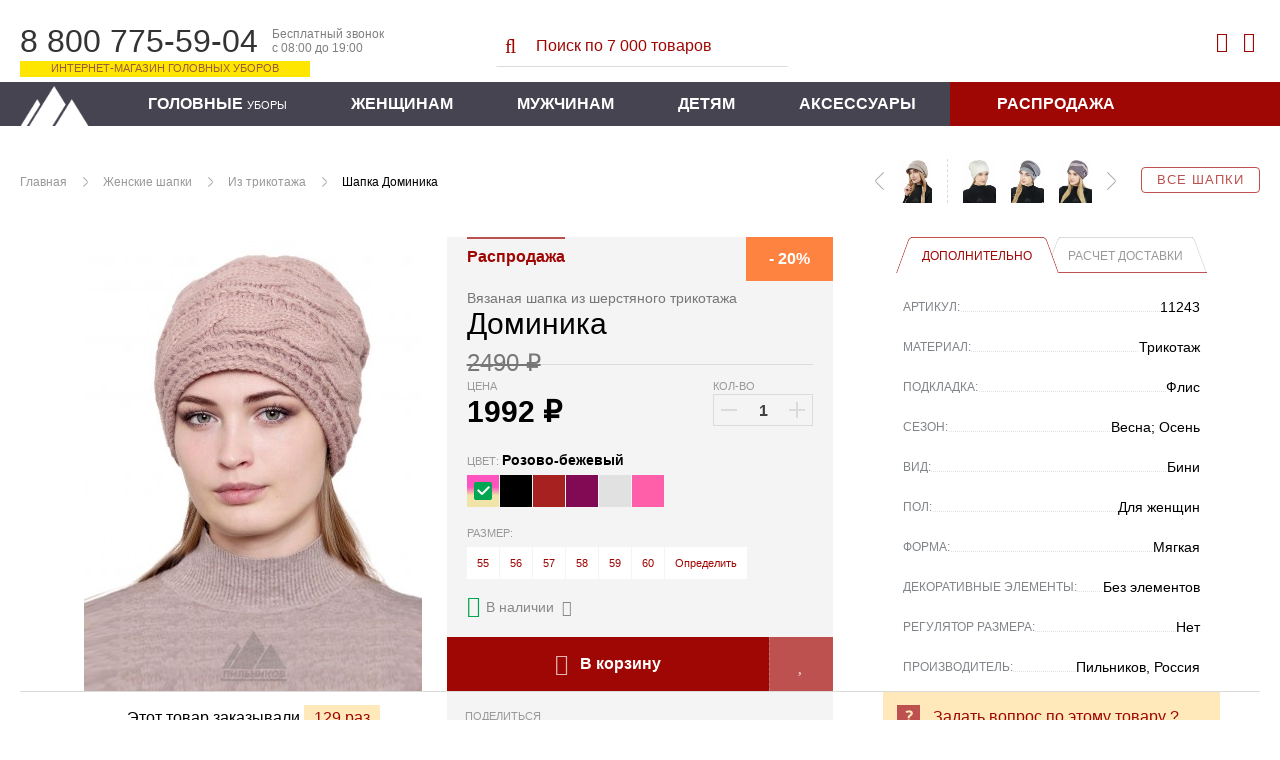

--- FILE ---
content_type: text/html; charset=WINDOWS-1251
request_url: https://pilnikov.ru/iz-trikotazha/shapka-dominika.html
body_size: 16323
content:
<!DOCTYPE html>
<html lang="ru" id="top-page">
<head>
    <base href="https://pilnikov.ru" />
    <meta http-equiv="Content-Type" content="text/html; charset=windows-1251"/>
    <meta name="viewport" content="width=device-width, initial-scale=1"/>
    <title>Вязаная шапка из шерстяного трикотажа Доминика - Шапка Для женщин Демисезон купить за 1992 руб в Интернет магазине Пильников</title>
    <meta name="description" content="Новинка «Доминика» - это ультрамодное сочетание комфорта и стиля. Шапка изготавливается из трикотажа с добавлением шерстяного волокна. Модель обладает отличными теплоизоляционными качествами, мягко и удобно облегает голову, не стесняя при этом движений. Т" />
    <link rel="shortcut icon" href="https://pilnikov.ru/favicon.ico" />
    <link rel="stylesheet" href="https://pilnikov.ru/templates/pik/assets/tools.jquery.47e27441cafe28c363bf242d5014b2b0.min.css?914">
    <link rel="stylesheet" href="https://pilnikov.ru/templates/pik/assets/theme.c096bb73f8676145bc8494e5e9c316f7.min.css?914" />
    <link rel="stylesheet" href="https://pilnikov.ru/includes/js/fancybox/jquery.fancybox.min.css?914">
    <link href="https://cdn.jsdelivr.net/jquery.suggestions/16.6/css/suggestions.css" type="text/css" rel="stylesheet" />
    <link type="text/css" rel="stylesheet" href="https://pilnikov.ru/templates/pik/assets/magiczoomplus.77afaa2fa1d5026e39f9fd80db92300c.min.css?914">
    <link type="text/css" rel="stylesheet" href="https://pilnikov.ru/templates/pik/assets/magicscroll.a3027105d602ac4d61055d34c925ac8d.min.css?914">
    <link rel="stylesheet" href="https://pilnikov.ru/templates/pik/assets/bootstrap.2cda74c4baf97b82172a4c1c22121e16.min.css?914" />
    <link rel="stylesheet" href="https://pilnikov.ru/templates/pik/assets/template_css.ee3e62373a6de34c7f6a70f445d56bd9.min.css?914" />
    <link rel="stylesheet" href="https://pilnikov.ru/templates/pik/assets/opensans-local.bb70953fc6be8ee0442effdef358a1e8.min.css?914" />
    <link rel="stylesheet" href="https://pilnikov.ru/templates/pik/assets/bebasneue-local.82240c0d264f8eae2ab1a0a55193a20a.min.css?914" />
    <link rel="stylesheet" href="https://pilnikov.ru/templates/pik/assets/icons.1ce700681f285bf237f5534d1afa598a.min.css?914" />
    <link rel="stylesheet" href="https://pilnikov.ru/templates/pik/css/lightslider.min.css?914" />
    <meta name="robots" content="index, follow" />
    <meta name="yandex" content="noyaca" />
</head>
<body>
    <div class="globalheader">
        <div class="container-fluid">
            <div class="globalheader_dropdown float-left">
                <div class="dropdown"><span></span><span></span><span></span></div>
                <a href="https://pilnikov.ru" class="logo__mobile">
                    <img src="https://pilnikov.ru/templates/pik/images/nav-logo-mobile_1.svg?914" alt="">
                </a>
            </div>
            <div class="globalheader_dropdown-menu">
                            </div>
            <div class="globalheader_phone col-xs-12 col-sm-4">
                <div class="phone">
                    <span class="number">8 800 775-59-04</span>
                    <span class="info">
                        Бесплатный звонок<br/>
                        с 08:00 до 19:00
                    </span>
                    <span class="notice">Интернет-магазин головных уборов</span>
                </div>
            </div>
            <div class="globalheader_search col-xs-12 col-sm-4">
                <div class="search">
                    <form action="https://pilnikov.ru/poisk.html" method="get">
                    <button><i class="fa fa-search-l" aria-hidden="true"></i></button>
                    <input id="shop_search_field" title="Поиск" class="inputbox" size="12" name="keyword" type="search" placeholder="Поиск по 7 000 товаров"/>
                    </form>
                </div>
            </div>
            <div class="globalheader_authorization col-md-4">
                <div class="link_search">
                    <i class="fa fa-search-l" aria-hidden="true"></i>
                </div>
                
<a class="login-module show-login-form" title="Войти" href="https://pilnikov.ru/account.index.html" rel="nofollow">
    <i class="fa fa-user-l" aria-hidden="true"></i>
</a>

<div class="login-box-container">
    <form action="index.php?option=login" class="login-box-form" method="post">
                <div class="login-box-title">Авторизация</div>
        <div class="login-box__notice"></div>
        <input class="login-box-input" value="" type="text" name="username" placeholder="Логин (E-mail)">
        <input class="login-box-input" value="" type="password" name="passwd" placeholder="Пароль">
        <button class="login-box-submit" name="Login">
            <i class="fa fa-sign-in-l"></i> Войти
        </button>
                <input id="remember-me" name="remember" class="checkbox-tick" type="checkbox" value="yes" checked />
        <label for="remember-me">Запомнить</label>
                <!--
                -->
        <a class="login-box-reset" href="https://pilnikov.ru/zabyli-parol.html" rel="nofollow">Забыли пароль?</a>
        <input type="hidden" value="login" name="op2" />
        <input type="hidden" value="index.php" name="return" />
        <input type="hidden" name="j5479ad479b28e1cb8d37172e428ef1bb" value="1">
                        <a class="login-box-register" href="https://pilnikov.ru/registration.html" rel="nofollow">
            Регистрация нового пользователя        </a>
            </form>
</div>

<div class="vmCartModule top-mini-cart">
        <a rel="nofollow" href="https://pilnikov.ru/checkout.html" class="top-mini-cart__hint" 
        data-title="Корзина пуста!">
        <i class="fa fa-shopping-cart-l" aria-hidden="true"></i>
        <span style="display: none;">0</span>
    </a>
</div>
            </div>
        </div>
        <form action="https://pilnikov.ru/poisk.html" method="get" class="link-search__form">
            <input type="search" name="keyword" placeholder="Поиск товаров..." />
            <span></span>
        </form>
        <nav class="globalnav">
            <div class="container-fluid">
                <div class="row">
                    <div class="nav_inner">
                        <a class="nav-home" href="https://pilnikov.ru" title="Пильников - официальный магазин!"></a>
                        <ul class="menu">
    <li>
        <a href="vidy-golovnyh-uborov.html">Головные <span>уборы</span></a>
    </li>
    <li>
        <a href="zhenskie-shapki.html">Женщинам</a>
        <div class="submenu">
            <div class="submenu_inner">
                <ul class="submenu_list">
                    <li><span>ПО ВИДАМ</span></li>
                    <li><a href="zhenskie-shapki/balaklavy.html">Балаклавы</a></li>                  
                    <li><a href="bandany.html">Банданы</a></li>
                    <li><a href="bejsbolki/zhenskie.html">Бейсболки</a></li>
                    <li><a href="berety.html">Береты</a></li>                
                    <li><a href="zhenskie-shapki/kapyushony.html">Капоры</a></li>
                    <li><a href="kartuz/zhenskie.html">Картузы</a></li>
                    <li><a href="kepki/zhenskie.html">Кепи</a></li>
                    <li><a href="zhenskie-shapki/garnitury.html">Комплекты</a></li>
                    <li><a href="zhenskie-shapki/kosynki.html">Косынки</a></li>
                    <li><a href="aksessuary/mehovye-naushniki.html">Наушники</a></li>
                </ul>
                <ul class="submenu_list">
                    <li><span>ПО ВИДАМ</span></li>
                    <!-- <li><a href="aksessuary/eksklyuzivnye-obodki.html">Ободки</a></li> -->                 
                    <li><a href="panamy/zhenskie.html">Панамы</a></li>                  
                    <li><a href="zhenskie-shapki/mehovye-platki.html">Платки</a></li>
                    <li><a href="aksessuary/povyazki-iz-meha.html">Повязки</a></li>
                    <li><a href="shapki-ushanki/zhenskie.html">Ушанки</a></li>
                    <li><a href="chalma.html">Чалмы</a></li>
                    <li><a href="shapki/zhenskie.html">Шапки разные</a></li>
                    <li><a href="zhenskie-shapki/sharf-snud.html">Шарфы-снуды</a></li>
                    <li><a href="shlyapy/zhenskie.html">Шляпы</a></li>
                </ul>
                <ul class="submenu_list">
                    <li><span>ВЯЗАНЫЕ ШАПКИ</span></li>
                    <li><a href="zhenskie-shapki/iz-vyazanoj-norki.html">Вязаный мех норки</a></li>                  
                    <li><a href="zhenskie-shapki/iz-meha-ondatry/vyazanye.html">Вязаный мех ондатры</a></li>
                    <li><a href="zhenskie-shapki/iz-meha-krolik-rex/vyazanye.html">Вязаный мех кролика</a></li>                    
                    <li><a href="shapki/zhenskie/osennie.html">Вязаный трикотаж</a></li>
                    <li><a href="zhenskie-shapki/garnitury/shapka-i-snud.html">Комплекты со снудом</a></li>                  
                </ul>              
                <ul class="submenu_list">
                    <li><span>КОЛЛЕКЦИИ</span></li>
                    <li><a href="dizajnerskie-raboty/kollekciya-ot-zavalij.html">Коллекция от Завалий</a></li>
                    <li><a href="dizajnerskie-raboty.html">Все дизайнерские коллекции</a></li>
                    <li><span>ПО СЕЗОНУ</span></li>
                    <li><a href="demisezonnye-shapki/zhenskie.html">Весна</a></li>                   
                    <li><a href="letnie-shapki/zhenskie.html">Лето</a></li>
                    <li><a href="zimnie-shapki/zhenskie.html"><font color="#C71585">Зима-2025</font></a></li>                                 
                    <li><span>NEW</span></li>
                    <li><a href="novinki-dlya-zhenshhin.html">Новинки</a></li>                  
                </ul>            
                <div class="submenu_ads">
                    <a href="shapki/zhenskie/osennie.html">
                        <img src="images/blank.png" class="lazy" data-src="https://pilnikov.ru/images/menu/vyazanaya_shapka.jpg" alt="Вязаные шапки"/>
                    </a>
                </div>
            </div>
        </div>
    </li>
    <li>
        <a href="muzhskie-shapki.html">Мужчинам</a>
        <div class="submenu">
            <div class="submenu_inner">
                <ul class="submenu_list">
                    <li><span>ПО ВИДАМ</span></li>
                    <li><a href="bejsbolki/muzhskie.html">Бейсболки</a></li>
                    <li><a href="kepki/muzhskie/vosmiklinki.html">Восьмиклинки</a></li>
                    <li><a href="muzhskie-shapki/komplekty.html">Гарнитуры</a></li>
                    <li><a href="kartuz/muzhskie.html">Картузы</a></li>
                    <li><a href="kepki/muzhskie.html">Кепки</a></li>
                    <li><a href="shapki-ushanki/muzhskie.html">Ушанки</a></li>
                    <li><a href="shapki/muzhskie.html">Шапки</a></li>
                    <li><a href="shlyapy/muzhskie.html">Шляпы</a></li>
                    <li><a href="panamy/muzhskie.html">Панамы</a></li>
                </ul>
                <ul class="submenu_list">
                    <li><span>ПО СЕЗОНУ</span></li>
                    <li><a href="demisezonnye-shapki/muzhskie.html">Весна</a></li>                  
                    <li><a href="letnie-shapki/muzhskie.html">Лето</a></li>                  
                    <li><a href="zimnie-shapki/muzhskie.html"><font color="#C71585">Зима-2025</font></a></li>                                    
                    <li><span>NEW</span></li>
                    <li><a href="novinki-dlya-muzhchin.html">Новинки</a></li>                    
                </ul>
                <div class="submenu_ads">
                    <a href="muzhskie-shapki/komplekty.html">
                        <img src="images/blank.png" class="lazy" data-src="images/menu/kepi_sharf.jpg" alt="Кепки с шарфом"/>
                    </a>
                </div>
                <div class="submenu_ads">
                    <a href="shapki/muzhskie.html">
                        <img src="images/blank.png" class="lazy" data-src="images/menu/muj_shapka.jpg" alt="Вязаные шапки"/>
                    </a>
                </div>
            </div>
        </div>
    </li>
    <li>
        <a href="/detskie-shapki.html">Детям</a>
        <div class="submenu">
            <div class="submenu_inner">
                <ul class="submenu_list">
                    <li><span>ПО ВИДАМ</span></li>
                    <!-- <li><a href="mehovye-shapki/vyazanye/detskie.html">Шапочки</a></li> -->
                    <li><a href="shapki-ushanki/detskie.html">Ушаночки</a></li>
                    <li><a href="shlyapy/detskie.html">Шляпки</a></li>
                    <li><span>ПО СЕЗОНУ</span></li>
                    <li><a href="zimnie-shapki/detskie.html">Зима</a></li>
                    <!-- <li><a href="zimnie-shapki/malchikam.html">Мальчикам</a></li> -->
                </ul>
                <div class="submenu_ads">
                    <a href="shapki-ushanki/detskie.html">
                        <img src="images/blank.png" class="lazy" data-src="images/menu/ush_d.jpg" alt="Ушанки детские"/>
                    </a>
                </div>
                <div class="submenu_ads">
                    <a href="mehovye-shapki/detskie.html">
                        <img src="images/blank.png" class="lazy" data-src="images/menu/zim_d.jpg" alt="Меховые шапки"/>
                    </a>
                </div>
                <div class="submenu_ads">
                    <a href="letnie-shapki/devochkam.html">
                        <img src="images/blank.png" class="lazy" data-src="images/menu/let_d.jpg" alt="Летние детские головные уборы"/>
                    </a>
                </div>
            </div>
        </div>
    </li>
    <li>
        <a href="aksessuary.html">Аксессуары</a>
        <div class="submenu">
            <div class="submenu_inner">
                <ul class="submenu_list">
                    <li><span>ЭЛЕМЕНТЫ ОДЕЖДЫ</span></li>
                    <li><a href="aksessuary/obuv-iz-meha.html">Обувь из меха</a></li>
                    <li><a href="aksessuary/sharfy.html">Шарфы</a></li>
                    <!-- <li><a href="aksessuary/mehovye-zhilety.html">Жилеты</a></li> -->
                    <li><a href="aksessuary/mehovye-vorotniki.html">Воротники</a></li>
                    <li><a href="aksessuary/palantiny.html">Палантины</a></li>
                    <li><span>ВАРЕЖКИ И РУКАВИЦЫ</span></li>
                    <li><a href="aksessuary/varezhki-i-rukavicy/varezhki-zhenskie.html">Варежки женщинам</a></li>
                    <li><a href="aksessuary/varezhki-i-rukavicy/varezhki-dlya-devochek.html">Варежки для девочек</a></li>
                    <li><a href="aksessuary/varezhki-i-rukavicy/muzhskie-rukavicy.html">Рукавицы мужчинам</a></li>
                    <!-- <li><a href="aksessuary/varezhki-i-rukavicy/varezhki-dlya-malchikov.html">Варежки для мальчиков</a></li> -->
                </ul>
                <ul class="submenu_list">
                    <li><span>СУМКИ И МУФТЫ</span></li>
                    <li><a href="aksessuary/sumki-iz-hlopka-i-lna.html">Сумки летние</a></li>
                    <li><a href="aksessuary/mufty-iz-meha-i-kozhi.html">Муфты для рук</a></li>
                    <li><a href="aksessuary/mehovye-sumki.html">Сумки из меха</a></li>
                    <li><span>УКРАШЕНИЯ</span></li>
                    <li><a href="aksessuary/mehovye-busy.html">Меховые бусы</a></li>
                    <li><a href="aksessuary/igrushki-i-suveniry.html">Брелоки и сувениры</a></li>
                    <li><a href="aksessuary/chehly-dlya-telefonov.html">Чехлы для смартфона</a></li>
                </ul>
                <ul class="submenu_list">
                    <li><span>КОВРЫ</span></li>
                    <li><a href="aksessuary/mehovye-kovry.html">Ковры из меха</a></li>
                </ul>
                <div class="submenu_ads">
                    <a href="aksessuary/mehovye-vorotniki.html">
                        <img src="images/blank.png" class="lazy" data-src="images/menu/aks_vor.jpg" alt="Меховые воротники"/>
                    </a>
                </div>
            </div>
        </div>
    </li>
    <li class="sale-item">
        <a href="rasprodazha.html">Распродажа</a>
    </li>
</ul>                    </div>
                </div>
            </div>
        </nav>
      </div>
	<div class="listing-page">
        <div class="article">
            <div class="container-fluid">
                <div class="mainContent wide_colon" id="main_search">
                    <div class="breadcrumb">
                        <div class="col-xs-12 topnextprev" id="topnextprev"><div class="top-line"><a class="all-products" href="shapki.html">Все шапки</a><div class="more-product"><a title="Шапка Герда" href="https://pilnikov.ru/iz-trikotazha/shapka-gerda.html"><img class="topNavRight" alt="Шапка Герда" src="/components/com_virtuemart/shop_image/product/resized/IMG_132166_16306522773434_336x253.jpg"></a><a title="Берет Гретта" href="https://pilnikov.ru/iz-trikotazha/beret-gretta.html"><img class="topNavRight" alt="Берет Гретта" src="/components/com_virtuemart/shop_image/product/resized/IMG_139341_16457048816089_336x253.jpg"></a><a title="Берет Анита" href="https://pilnikov.ru/iz-trikotazha/beret-anita.html"><img class="topNavRight" alt="Берет Анита" src="/components/com_virtuemart/shop_image/product/resized/IMG_133353_1634296155858_336x253.jpg"></a><a href="https://pilnikov.ru/iz-trikotazha/shapka-gerda.html" class="next"></a></div><div class="one-product"><a href="https://pilnikov.ru/iz-trikotazha/kepka-laura.html" class="prev"></a><a title="Кепка Лаура" href="https://pilnikov.ru/iz-trikotazha/kepka-laura.html"><img alt="Кепка Лаура" src="/components/com_virtuemart/shop_image/product/resized/IMG_162600_16801006456402_336x253.jpg"></a></div><div class="topnextprev__bread">
        <ul class="pathway">
	                <li><a href="/">Главная</a></li>
	                <li><a href="https://pilnikov.ru/zhenskie-shapki.html">Женские шапки</a></li>
	                <li><a href="https://pilnikov.ru/zhenskie-shapki/iz-trikotazha.html">Из трикотажа</a></li>
                    <li>Шапка Доминика</li>
			
    </ul>
</div></div></div>                    </div>		
                    <div class="catalog">
                                                <div id="vmMainPage">
	<div class="details-product">
	<!-- catalog -->
	<div class="catalog">
		<div class="catalog_main">
			<div class="main" itemscope itemtype="http://schema.org/Product">
				<div class="item-product" data-id="11149">
					<div class="core">
						<div class="container-fluid">
							<div class="col-xs-12 col-md-4 gallery-wrap">
								<figure class="gallery">
																		<a href="https://pilnikov.ru/components/com_virtuemart/shop_image/product/IMG_132262_16312792878.jpg" itemprop="image" data-options="zoomWidth: 540; zoomHeight: 395; zoomDistance: 50; textHoverZoomHint: Увеличить; textClickZoomHint: Увеличить; textExpandHint: Полный размер; textBtnClose: Закрыть; textBtnNext: Следующее; textBtnPrev: Предыдущее; zoomCaption: bottom; hint: off; rightClick: true;" style="width:338px;height:450px;"max-width:100% class="MagicZoom" id="Zoomer"><img src="https://pilnikov.ru/components/com_virtuemart/shop_image/product/medium/prod_11149_16631592386451_450x338.jpg" alt="Шапка Доминика" title="Шапка Доминика"><div class="mz-title"><div class="mz-title__color" style="background: linear-gradient(to top, #f0e4a8 36%, #ff53c0 63%)"></div><div class="mz-title__text">Розово-бежевый</div></div></a>								</figure>

								
							</div>
							
							<div class="col-xs-12 col-md-8 info-wrap">
								<div class="number-buy">Этот товар заказывали&nbsp;<span>129 раз</span></div>
								<div class="info">
									<div class="col-xs-12 col-md-6">
										<div class="aside">
											<div class="offer line">
																																				<div class="mark-sale">Распродажа</div>
																																																<div class="mark-empty">&nbsp;</div>										
											</div>
											
											<div class="name__line">
												<h1 class="name" itemprop="name">
													<span class="category">Вязаная шапка из шерстяного трикотажа</span> Доминика</h1>
												<div class="shipping" id="idost"></div>
											</div>
											<form action="https://pilnikov.ru/index.php" method="post" name="addtocart" id="addtocart_696add994054a" class="addtocart_form" data-ajax>
    <div class="line price-line">
        
<div class="old-price__value">
2490 &#x20bd;</div>

<div class="price">
    <span class="price__title">Цена</span>
    <span data-price="1992" class="price__value">
        1992    </span>
    <span class="price__symbol">&#x20bd;</span>
        <div class="discount__value attribute__discount" 
                data-is-percent="1" 
        data-base-disc="20"
        data-base-price="2490">
        -        20%    </div>
</div>
                <div class="number">
	<div class="title"><span>Кол-во</span></div>

	<div class="number-button">
		<button type="button" class="plus"></button>
		<input type="text" class="inputboxquantity field-num"
			data-min="1" size="4"
			autocomplete="off"
			id="quantity11149"
			name="quantity"
			value="1"
			data-max="978" />
		<button type="button" class="minus"></button>
	</div>
</div>
    </div>
<input type="hidden" name="product_id" value="11149" /><div class="colors line">
	<div class="title" id="colorname">
		<span>Цвет: </span>
		<b>Розово-бежевый</b>
	</div>
	<div class="radio-group">
					<label class="labelradio">
				<input type="radio" class="niceRadioColor"
					name="Цвет11149"
					tabindex="1"
					value="Розово-бежевый[0]"
										checked />

				<span class="radio niceColor"
					title="Розово-бежевый"
					data-title="Розово-бежевый"
					data-sign=""
					data-availability="2"
					data-adjustment="0"
					data-discount="0"
					style="background:linear-gradient(to top, #f0e4a8 36%, #ff53c0 63%)">
																			</span>
				
			</label>
						<label class="labelradio">
				<input type="radio" class="niceRadioColor"
					name="Цвет11149"
					tabindex="2"
					value="Черный[0]"
										 />

				<span class="radio niceColor"
					title="Черный"
					data-title="Черный"
					data-sign=""
					data-availability="2"
					data-adjustment="0"
					data-discount="0"
					style="background:#000000">
																			</span>
				
			</label>
						<label class="labelradio">
				<input type="radio" class="niceRadioColor"
					name="Цвет11149"
					tabindex="3"
					value="Бордо[0]"
										 />

				<span class="radio niceColor"
					title="Бордо"
					data-title="Бордо"
					data-sign=""
					data-availability="1"
					data-adjustment="0"
					data-discount="0"
					style="background:#a82121">
																			</span>
				
			</label>
						<label class="labelradio">
				<input type="radio" class="niceRadioColor"
					name="Цвет11149"
					tabindex="4"
					value="Баклажан[0]"
										 />

				<span class="radio niceColor"
					title="Баклажан"
					data-title="Баклажан"
					data-sign=""
					data-availability="1"
					data-adjustment="0"
					data-discount="0"
					style="background:#820953">
																			</span>
				
			</label>
						<label class="labelradio">
				<input type="radio" class="niceRadioColor"
					name="Цвет11149"
					tabindex="5"
					value="Светло-серый[0]"
										 />

				<span class="radio niceColor"
					title="Светло-серый"
					data-title="Светло-серый"
					data-sign=""
					data-availability="1"
					data-adjustment="0"
					data-discount="0"
					style="background:#e1e1e1">
																			</span>
				
			</label>
						<label class="labelradio">
				<input type="radio" class="niceRadioColor"
					name="Цвет11149"
					tabindex="6"
					value="Розовый[0]"
										 />

				<span class="radio niceColor"
					title="Розовый"
					data-title="Розовый"
					data-sign=""
					data-availability="1"
					data-adjustment="0"
					data-discount="0"
					style="background:rgb(255, 94, 169)">
																			</span>
				
			</label>
				</div>
</div>
<div class="size line">
	<div class="title" id="sizename">
		<span>Размер:</span>
		<b></b>
	</div>

	<div class="radio-group">
				<label>
			<input type="radio" class="niceRadioSize"
				name="Размер11149"
				id="sizeNiceRadio1"
				tabindex="1"
				value="55"
								 />

			<span class="radio niceRadioSize2"
				title="55"
				data-title="55"
				data-sign=""
				data-adjustment="0"
				data-discount="0">
				
				55			</span>
		</label>
				<label>
			<input type="radio" class="niceRadioSize"
				name="Размер11149"
				id="sizeNiceRadio2"
				tabindex="2"
				value="56"
								 />

			<span class="radio niceRadioSize2"
				title="56"
				data-title="56"
				data-sign=""
				data-adjustment="0"
				data-discount="0">
				
				56			</span>
		</label>
				<label>
			<input type="radio" class="niceRadioSize"
				name="Размер11149"
				id="sizeNiceRadio3"
				tabindex="3"
				value="57"
								 />

			<span class="radio niceRadioSize2"
				title="57"
				data-title="57"
				data-sign=""
				data-adjustment="0"
				data-discount="0">
				
				57			</span>
		</label>
				<label>
			<input type="radio" class="niceRadioSize"
				name="Размер11149"
				id="sizeNiceRadio4"
				tabindex="4"
				value="58"
								 />

			<span class="radio niceRadioSize2"
				title="58"
				data-title="58"
				data-sign=""
				data-adjustment="0"
				data-discount="0">
				
				58			</span>
		</label>
				<label>
			<input type="radio" class="niceRadioSize"
				name="Размер11149"
				id="sizeNiceRadio5"
				tabindex="5"
				value="59"
								 />

			<span class="radio niceRadioSize2"
				title="59"
				data-title="59"
				data-sign=""
				data-adjustment="0"
				data-discount="0">
				
				59			</span>
		</label>
				<label>
			<input type="radio" class="niceRadioSize"
				name="Размер11149"
				id="sizeNiceRadio6"
				tabindex="6"
				value="60"
								 />

			<span class="radio niceRadioSize2"
				title="60"
				data-title="60"
				data-sign=""
				data-adjustment="0"
				data-discount="0">
				
				60			</span>
		</label>
				<label>
			<a class="pick-size"><span class="get">Определить</span></a>
		</label>
	</div>
</div>
<div class="color-availability"
	data-fs-min-sum="3900" 
	data-fs-text="&lt;i&gt;При онлайн оплате доставка бесплатная&lt;/i&gt;"
	data-is-available="true">
	<div class="color-is-available" data-title="Доставка от 3 рабочих дней" data-hint-right>
		<i class="fa fa-check-circle indicator-icon"></i>
		<span>В наличии</span>
				<i class="fa fa-question-square help-icon"></i>
			</div>
	<div class="color-not-available" data-title="Изготовим за 3-5 рабочих дней&lt;br /&gt;Срок доставки: 4-5 дней" data-hint-right>
		<i class="fa fa-info-circle-l indicator-icon"></i>
		<span>На заказ</span>
				<i class="fa fa-question-square help-icon"></i>
			</div>
	&nbsp;
</div>
	<div class="buy-button line">
        <button class="buy col-xs-6" onclick="pik.reachYaGoal('ADD_TO_CART'); return true;" title="Добавить в корзину">
            <i class="fa fa-shopping-cart-l" aria-hidden="true"></i> В корзину
        </button>
                <a class="add-to-favorite col-xs-2" title="Добавить в избранное"><i class="fa"></i></a>
	</diV>
    <input type="hidden" name="flypage" value="shop.flypage.tpl" />
	<input type="hidden" name="page" value="shop.cart" />
    <input type="hidden" name="manufacturer_id" value="" />
    <input type="hidden" name="category_id" value="114" />
    <input type="hidden" name="func" value="cartAdd" />
    <input type="hidden" name="option" value="com_virtuemart" />
    <input type="hidden" name="Itemid" value="47" />
</form>
																						<div class="social">
												<span class="title">Поделиться</span>
												<div class="ya-share2" data-services="collections,vkontakte,facebook,odnoklassniki,whatsapp" data-bare></div>
											</div>
																					</div>
									</div>
									
									<div class="col-xs-12 col-md-6">
	
										<div class="details">
											<ul class="details__tabs">
												<li class="active" data-target=".details__page.list"><span>Дополнительно</span></li>
												<li data-target=".details__page.shipping-calc"><span>Расчет доставки</span></li>
											</ul>
	
											<ul class="details__page list">
												<li>
													<span class="name">Артикул:</span>
													<span class="value">11243</span>
												</li>
												<li><span class="name">Материал:</span><span class="value">Трикотаж </span></li><li><span class="name">Подкладка:</span><span class="value">Флис </span></li><li><span class="name">Сезон:</span><span class="value">Весна; Осень </span></li><li><span class="name">Вид:</span><span class="value">Бини </span></li><li><span class="name">Пол:</span><span class="value">Для женщин </span></li><li><span class="name">Форма:</span><span class="value">Мягкая </span></li><li><span class="name">Декоративные элементы:</span><span class="value">Без элементов </span></li><li><span class="name">Регулятор размера:</span><span class="value">Нет </span></li><li><span class="name">Производитель:</span><span class="value">Пильников, Россия </span></li>											</ul>
											<form autocomplete="off">
											<div class="details__page shipping-calc" style="display: none">
												<label class="shipping-calc__checkbox col-12">
													<input type="checkbox" class="shipping-calc__local" checked>
													<span>По России</span>
												</label>
												<label class="shipping-calc__label col-xs-12">
													<span>Выберите страну</span>
													<select class="shipping-calc__country" name="country" size="1"  class="shipping-calc__country">
<option value="" selected>Выбрать</option>
<option value="AUS" >Австралия</option>
<option value="AUT" >Австрия</option>
<option value="AZE" >Азербайджан</option>
<option value="ALB" >Албания</option>
<option value="DZA" >Алжир</option>
<option value="AGO" >Ангола</option>
<option value="AND" >Андорра</option>
<option value="ARG" >Аргентина</option>
<option value="ARM" >Армения</option>
<option value="AFG" >Афганистан</option>
<option value="BGD" >Бангладеш</option>
<option value="BRB" >Барбадос</option>
<option value="BHR" >Бахрейн</option>
<option value="BLR" >Белоруссия</option>
<option value="BEL" >Бельгия</option>
<option value="BGR" >Болгария</option>
<option value="BOL" >Боливия</option>
<option value="BIH" >Босния и Герцеговина</option>
<option value="BRA" >Бразилия</option>
<option value="GBR" >Великобритания</option>
<option value="HUN" >Венгрия</option>
<option value="VEN" >Венеция</option>
<option value="DEU" >Германия</option>
<option value="GRC" >Греция</option>
<option value="GEO" >Грузия</option>
<option value="DNK" >Дания</option>
<option value="EGY" >Египет</option>
<option value="ISR" >Израиль</option>
<option value="IND" >Индия</option>
<option value="IDN" >Индонезия</option>
<option value="JOR" >Иордания</option>
<option value="IRQ" >Ирак</option>
<option value="IRN" >Иран</option>
<option value="IRL" >Ирландия</option>
<option value="ISL" >Исландия</option>
<option value="ESP" >Испания</option>
<option value="ITA" >Италия</option>
<option value="KAZ" >Казахстан</option>
<option value="CAN" >Канада</option>
<option value="CYP" >Кипр</option>
<option value="KGZ" >Киргизия</option>
<option value="CHN" >Китай</option>
<option value="COL" >Колумбия</option>
<option value="KOR" >Корея</option>
<option value="CUB" >Куба</option>
<option value="LVA" >Латвия</option>
<option value="LBN" >Ливан</option>
<option value="LBY" >Ливия</option>
<option value="LTU" >Литва</option>
<option value="LIE" >Лихтенштейн</option>
<option value="LUX" >Люксембург</option>
<option value="MDG" >Мадагаскар</option>
<option value="MKD" >Македония</option>
<option value="MYS" >Малайзия</option>
<option value="MDA" >Молдавия</option>
<option value="MCO" >Монако</option>
<option value="MNG" >Монголия</option>
<option value="NGA" >Нигерия</option>
<option value="NLD" >Нидерланды</option>
<option value="NZL" >Новая Зеландия</option>
<option value="NOR" >Норвегия</option>
<option value="PER" >Перу</option>
<option value="POL" >Польша</option>
<option value="PRT" >Португалия</option>
<option value="RUS" >Россия</option>
<option value="ROM" >Румыния</option>
<option value="SRB" >Сербия</option>
<option value="SGP" >Сингапур</option>
<option value="SVK" >Словакия</option>
<option value="SVN" >Словения</option>
<option value="USA" >США</option>
<option value="TJK" >Таджикистан</option>
<option value="TWN" >Тайвань</option>
<option value="THA" >Тайланд</option>
<option value="TKM" >Туркменистан</option>
<option value="TUR" >Турция</option>
<option value="UZB" >Узбекистан</option>
<option value="UKR" >Украина</option>
<option value="FIN" >Финляндия</option>
<option value="FRA" >Франция</option>
<option value="HRV" >Хорватия</option>
<option value="CZE" >Чехия</option>
<option value="CHL" >Чили</option>
<option value="CHE" >Швейцария</option>
<option value="SWE" >Швеция</option>
<option value="EST" >Эстония</option>
<option value="JPN" >Япония</option>
</select>
												</label>
												<label class="shipping-calc__label col-xs-12">
													<span>Укажите город</span>
													<input type="input" class="shipping-calc__city" placeholder="Начните вводить название..."/>
												</label>
												<label class="shipping-calc__label col-xs-6">
													<span>Количество товара</span>
													<input type="input" class="shipping-calc__quantity" value="1" maxlength="3" />
												</label>
												<label class="shipping-calc__label col-xs-6">
													<button class="shipping-calc__calculate">
														<i class="fa fa-calculator"></i> Рассчитать
													</button>
												</label>
												<input type="hidden" class="shipping-calc__state" placeholder="Код региона"/>
												<input type="hidden" class="shipping-calc__zip" placeholder="Индекс"/>
												<div class="shipping-calc__results"></div>
											</div>
											</form>
	
										</div>
									</div>
								</div>
							</div>
						</div>
					</div>
				
                	<div class="footer">
						<div class="container-fluid">
							<div class="col-xs-12 col-md-4 number-buy-container">
								<div class="number-buy">Этот товар заказывали&nbsp;<span>129 раз</span></div>
							</div>
							<div class="col-xs-12 col-md-4 col-md-offset-4">
								<a rel="nofollow" 
									class="ask" 
									data-fancybox data-type="inline"
									data-touch="false"
									data-base-class="fancybox-dialog"
									data-animation-effect="material"
									data-src=".product-ask-form-container" href="#">Задать вопрос по этому товару ?</a>
							</div>
						</div>
		
                	</div>
				</div>
				
				<div class="container-fluid product__images "
					data-images="{&quot;\u0420\u043e\u0437\u043e\u0432\u043e-\u0431\u0435\u0436\u0435\u0432\u044b\u0439&quot;:[{&quot;file_title&quot;:&quot;\u0420\u043e\u0437\u043e\u0432\u043e-\u0431\u0435\u0436\u0435\u0432\u044b\u0439&quot;,&quot;file_url&quot;:&quot;https:\/\/pilnikov.ru\/components\/com_virtuemart\/shop_image\/product\/IMG_132262_16312792878.jpg&quot;,&quot;medium_url&quot;:&quot;https:\/\/pilnikov.ru\/components\/com_virtuemart\/shop_image\/product\/medium\/prod_11149_16631592386451_450x338.jpg&quot;,&quot;thumb_url&quot;:&quot;https:\/\/pilnikov.ru\/components\/com_virtuemart\/shop_image\/product\/resized\/IMG_132262_16312792878_336x253.jpg&quot;,&quot;color&quot;:&quot;linear-gradient(to top, #f0e4a8 36%, #ff53c0 63%)&quot;,&quot;file_published&quot;:1,&quot;color_value&quot;:&quot;rgba(0, 0, 0, 0) linear-gradient(to top, #f0e4a8 36%, #ff53c0 63%)&quot;,&quot;discount&quot;:null},{&quot;file_title&quot;:&quot;\u0420\u043e\u0437\u043e\u0432\u043e-\u0431\u0435\u0436\u0435\u0432\u044b\u0439&quot;,&quot;file_url&quot;:&quot;https:\/\/pilnikov.ru\/components\/com_virtuemart\/shop_image\/product\/IMG_132263_16312792882189.jpg&quot;,&quot;medium_url&quot;:&quot;https:\/\/pilnikov.ru\/components\/com_virtuemart\/shop_image\/product\/medium\/file_119665_1663159239611_450x338.jpg&quot;,&quot;thumb_url&quot;:&quot;https:\/\/pilnikov.ru\/components\/com_virtuemart\/shop_image\/product\/resized\/IMG_132263_16312792882189_336x253.jpg&quot;,&quot;color&quot;:&quot;linear-gradient(to top, #f0e4a8 36%, #ff53c0 63%)&quot;,&quot;file_published&quot;:&quot;1&quot;,&quot;color_value&quot;:&quot;rgba(0, 0, 0, 0) linear-gradient(to top, #f0e4a8 36%, #ff53c0 63%)&quot;,&quot;discount&quot;:null},{&quot;file_title&quot;:&quot;\u0420\u043e\u0437\u043e\u0432\u043e-\u0431\u0435\u0436\u0435\u0432\u044b\u0439&quot;,&quot;file_url&quot;:&quot;https:\/\/pilnikov.ru\/components\/com_virtuemart\/shop_image\/product\/IMG_132264_16312792889498.jpg&quot;,&quot;medium_url&quot;:&quot;https:\/\/pilnikov.ru\/components\/com_virtuemart\/shop_image\/product\/medium\/file_119666_16631592396826_450x338.jpg&quot;,&quot;thumb_url&quot;:&quot;https:\/\/pilnikov.ru\/components\/com_virtuemart\/shop_image\/product\/resized\/IMG_132264_16312792889498_336x253.jpg&quot;,&quot;color&quot;:&quot;linear-gradient(to top, #f0e4a8 36%, #ff53c0 63%)&quot;,&quot;file_published&quot;:&quot;1&quot;,&quot;color_value&quot;:&quot;rgba(0, 0, 0, 0) linear-gradient(to top, #f0e4a8 36%, #ff53c0 63%)&quot;,&quot;discount&quot;:null},{&quot;file_title&quot;:&quot;\u0420\u043e\u0437\u043e\u0432\u043e-\u0431\u0435\u0436\u0435\u0432\u044b\u0439&quot;,&quot;file_url&quot;:&quot;https:\/\/pilnikov.ru\/components\/com_virtuemart\/shop_image\/product\/IMG_152362_16665870965408.jpg&quot;,&quot;medium_url&quot;:&quot;https:\/\/pilnikov.ru\/components\/com_virtuemart\/shop_image\/product\/medium\/IMG_152362_16665870965408_450x338.jpg&quot;,&quot;thumb_url&quot;:&quot;https:\/\/pilnikov.ru\/components\/com_virtuemart\/shop_image\/product\/resized\/IMG_152362_16665870965408_336x253.jpg&quot;,&quot;color&quot;:&quot;linear-gradient(to top, #f0e4a8 36%, #ff53c0 63%)&quot;,&quot;file_published&quot;:&quot;1&quot;,&quot;color_value&quot;:&quot;rgba(0, 0, 0, 0) linear-gradient(to top, #f0e4a8 36%, #ff53c0 63%)&quot;,&quot;discount&quot;:null}],&quot;\u0411\u0430\u043a\u043b\u0430\u0436\u0430\u043d&quot;:[{&quot;file_title&quot;:&quot;\u0411\u0430\u043a\u043b\u0430\u0436\u0430\u043d&quot;,&quot;file_url&quot;:&quot;https:\/\/pilnikov.ru\/components\/com_virtuemart\/shop_image\/product\/IMG_149697_16624637638919.jpg&quot;,&quot;medium_url&quot;:&quot;https:\/\/pilnikov.ru\/components\/com_virtuemart\/shop_image\/product\/medium\/file_136408_16631592387265_450x338.jpg&quot;,&quot;thumb_url&quot;:&quot;https:\/\/pilnikov.ru\/components\/com_virtuemart\/shop_image\/product\/resized\/IMG_149697_16624637638919_336x253.jpg&quot;,&quot;color&quot;:&quot;#820953&quot;,&quot;file_published&quot;:&quot;1&quot;,&quot;color_value&quot;:&quot;#820953&quot;,&quot;discount&quot;:null},{&quot;file_title&quot;:&quot;\u0411\u0430\u043a\u043b\u0430\u0436\u0430\u043d&quot;,&quot;file_url&quot;:&quot;https:\/\/pilnikov.ru\/components\/com_virtuemart\/shop_image\/product\/IMG_149698_16624637642084.jpg&quot;,&quot;medium_url&quot;:&quot;https:\/\/pilnikov.ru\/components\/com_virtuemart\/shop_image\/product\/medium\/file_136409_16631592387998_450x338.jpg&quot;,&quot;thumb_url&quot;:&quot;https:\/\/pilnikov.ru\/components\/com_virtuemart\/shop_image\/product\/resized\/IMG_149698_16624637642084_336x253.jpg&quot;,&quot;color&quot;:&quot;#820953&quot;,&quot;file_published&quot;:&quot;1&quot;,&quot;color_value&quot;:&quot;#820953&quot;,&quot;discount&quot;:null},{&quot;file_title&quot;:&quot;\u0411\u0430\u043a\u043b\u0430\u0436\u0430\u043d&quot;,&quot;file_url&quot;:&quot;https:\/\/pilnikov.ru\/components\/com_virtuemart\/shop_image\/product\/IMG_149700_16624637648603.jpg&quot;,&quot;medium_url&quot;:&quot;https:\/\/pilnikov.ru\/components\/com_virtuemart\/shop_image\/product\/medium\/file_136411_16631592388752_450x338.jpg&quot;,&quot;thumb_url&quot;:&quot;https:\/\/pilnikov.ru\/components\/com_virtuemart\/shop_image\/product\/resized\/IMG_149700_16624637648603_336x253.jpg&quot;,&quot;color&quot;:&quot;#820953&quot;,&quot;file_published&quot;:&quot;1&quot;,&quot;color_value&quot;:&quot;#820953&quot;,&quot;discount&quot;:null},{&quot;file_title&quot;:&quot;\u0411\u0430\u043a\u043b\u0430\u0436\u0430\u043d&quot;,&quot;file_url&quot;:&quot;https:\/\/pilnikov.ru\/components\/com_virtuemart\/shop_image\/product\/IMG_149699_16624637645371.jpg&quot;,&quot;medium_url&quot;:&quot;https:\/\/pilnikov.ru\/components\/com_virtuemart\/shop_image\/product\/medium\/file_136410_16631592389473_450x338.jpg&quot;,&quot;thumb_url&quot;:&quot;https:\/\/pilnikov.ru\/components\/com_virtuemart\/shop_image\/product\/resized\/IMG_149699_16624637645371_336x253.jpg&quot;,&quot;color&quot;:&quot;#820953&quot;,&quot;file_published&quot;:&quot;1&quot;,&quot;color_value&quot;:&quot;#820953&quot;,&quot;discount&quot;:null}],&quot;\u0411\u043e\u0440\u0434\u043e&quot;:[{&quot;file_title&quot;:&quot;\u0411\u043e\u0440\u0434\u043e&quot;,&quot;file_url&quot;:&quot;https:\/\/pilnikov.ru\/components\/com_virtuemart\/shop_image\/product\/IMG_142705_16512392570223.jpg&quot;,&quot;medium_url&quot;:&quot;https:\/\/pilnikov.ru\/components\/com_virtuemart\/shop_image\/product\/medium\/file_129599_16631592392525_450x338.jpg&quot;,&quot;thumb_url&quot;:&quot;https:\/\/pilnikov.ru\/components\/com_virtuemart\/shop_image\/product\/resized\/IMG_142705_16512392570223_336x253.jpg&quot;,&quot;color&quot;:&quot;#a82121&quot;,&quot;file_published&quot;:&quot;1&quot;,&quot;color_value&quot;:&quot;#a82121&quot;,&quot;discount&quot;:null},{&quot;file_title&quot;:&quot;\u0411\u043e\u0440\u0434\u043e&quot;,&quot;file_url&quot;:&quot;https:\/\/pilnikov.ru\/components\/com_virtuemart\/shop_image\/product\/IMG_142706_16512392577443.jpg&quot;,&quot;medium_url&quot;:&quot;https:\/\/pilnikov.ru\/components\/com_virtuemart\/shop_image\/product\/medium\/file_129600_16631592393227_450x338.jpg&quot;,&quot;thumb_url&quot;:&quot;https:\/\/pilnikov.ru\/components\/com_virtuemart\/shop_image\/product\/resized\/IMG_142706_16512392577443_336x253.jpg&quot;,&quot;color&quot;:&quot;#a82121&quot;,&quot;file_published&quot;:&quot;1&quot;,&quot;color_value&quot;:&quot;#a82121&quot;,&quot;discount&quot;:null}],&quot;\u0420\u043e\u0437\u043e\u0432\u044b\u0439&quot;:[{&quot;file_title&quot;:&quot;\u0420\u043e\u0437\u043e\u0432\u044b\u0439&quot;,&quot;file_url&quot;:&quot;https:\/\/pilnikov.ru\/components\/com_virtuemart\/shop_image\/product\/IMG_185661_17237892859216.jpg&quot;,&quot;medium_url&quot;:&quot;https:\/\/pilnikov.ru\/components\/com_virtuemart\/shop_image\/product\/medium\/IMG_185661_17237892859216_450x338.jpg&quot;,&quot;thumb_url&quot;:&quot;https:\/\/pilnikov.ru\/components\/com_virtuemart\/shop_image\/product\/resized\/IMG_185661_17237892859216_336x253.jpg&quot;,&quot;color&quot;:&quot;rgb(255, 94, 169)&quot;,&quot;file_published&quot;:&quot;1&quot;,&quot;color_value&quot;:&quot;rgb(255, 94, 169)&quot;,&quot;discount&quot;:null},{&quot;file_title&quot;:&quot;\u0420\u043e\u0437\u043e\u0432\u044b\u0439&quot;,&quot;file_url&quot;:&quot;https:\/\/pilnikov.ru\/components\/com_virtuemart\/shop_image\/product\/IMG_185662_17237892862386.jpg&quot;,&quot;medium_url&quot;:&quot;https:\/\/pilnikov.ru\/components\/com_virtuemart\/shop_image\/product\/medium\/IMG_185662_17237892862386_450x338.jpg&quot;,&quot;thumb_url&quot;:&quot;https:\/\/pilnikov.ru\/components\/com_virtuemart\/shop_image\/product\/resized\/IMG_185662_17237892862386_336x253.jpg&quot;,&quot;color&quot;:&quot;rgb(255, 94, 169)&quot;,&quot;file_published&quot;:&quot;1&quot;,&quot;color_value&quot;:&quot;rgb(255, 94, 169)&quot;,&quot;discount&quot;:null},{&quot;file_title&quot;:&quot;\u0420\u043e\u0437\u043e\u0432\u044b\u0439&quot;,&quot;file_url&quot;:&quot;https:\/\/pilnikov.ru\/components\/com_virtuemart\/shop_image\/product\/IMG_185663_17237892865597.jpg&quot;,&quot;medium_url&quot;:&quot;https:\/\/pilnikov.ru\/components\/com_virtuemart\/shop_image\/product\/medium\/IMG_185663_17237892865597_450x338.jpg&quot;,&quot;thumb_url&quot;:&quot;https:\/\/pilnikov.ru\/components\/com_virtuemart\/shop_image\/product\/resized\/IMG_185663_17237892865597_336x253.jpg&quot;,&quot;color&quot;:&quot;rgb(255, 94, 169)&quot;,&quot;file_published&quot;:&quot;1&quot;,&quot;color_value&quot;:&quot;rgb(255, 94, 169)&quot;,&quot;discount&quot;:null},{&quot;file_title&quot;:&quot;\u0420\u043e\u0437\u043e\u0432\u044b\u0439&quot;,&quot;file_url&quot;:&quot;https:\/\/pilnikov.ru\/components\/com_virtuemart\/shop_image\/product\/IMG_185664_17237892868278.jpg&quot;,&quot;medium_url&quot;:&quot;https:\/\/pilnikov.ru\/components\/com_virtuemart\/shop_image\/product\/medium\/IMG_185664_17237892868278_450x338.jpg&quot;,&quot;thumb_url&quot;:&quot;https:\/\/pilnikov.ru\/components\/com_virtuemart\/shop_image\/product\/resized\/IMG_185664_17237892868278_336x253.jpg&quot;,&quot;color&quot;:&quot;rgb(255, 94, 169)&quot;,&quot;file_published&quot;:&quot;1&quot;,&quot;color_value&quot;:&quot;rgb(255, 94, 169)&quot;,&quot;discount&quot;:null}],&quot;\u0421\u0432\u0435\u0442\u043b\u043e-\u0441\u0435\u0440\u044b\u0439&quot;:[{&quot;file_title&quot;:&quot;\u0421\u0432\u0435\u0442\u043b\u043e-\u0441\u0435\u0440\u044b\u0439&quot;,&quot;file_url&quot;:&quot;https:\/\/pilnikov.ru\/components\/com_virtuemart\/shop_image\/product\/IMG_132265_16312792893368.jpg&quot;,&quot;medium_url&quot;:&quot;https:\/\/pilnikov.ru\/components\/com_virtuemart\/shop_image\/product\/medium\/file_119667_16631592397537_450x338.jpg&quot;,&quot;thumb_url&quot;:&quot;https:\/\/pilnikov.ru\/components\/com_virtuemart\/shop_image\/product\/resized\/IMG_132265_16312792893368_336x253.jpg&quot;,&quot;color&quot;:&quot;#e1e1e1&quot;,&quot;file_published&quot;:&quot;1&quot;,&quot;color_value&quot;:&quot;#e1e1e1&quot;,&quot;discount&quot;:null},{&quot;file_title&quot;:&quot;\u0421\u0432\u0435\u0442\u043b\u043e-\u0441\u0435\u0440\u044b\u0439&quot;,&quot;file_url&quot;:&quot;https:\/\/pilnikov.ru\/components\/com_virtuemart\/shop_image\/product\/IMG_132266_16312792897576.jpg&quot;,&quot;medium_url&quot;:&quot;https:\/\/pilnikov.ru\/components\/com_virtuemart\/shop_image\/product\/medium\/file_119668_16631592398239_450x338.jpg&quot;,&quot;thumb_url&quot;:&quot;https:\/\/pilnikov.ru\/components\/com_virtuemart\/shop_image\/product\/resized\/IMG_132266_16312792897576_336x253.jpg&quot;,&quot;color&quot;:&quot;#e1e1e1&quot;,&quot;file_published&quot;:&quot;1&quot;,&quot;color_value&quot;:&quot;#e1e1e1&quot;,&quot;discount&quot;:null},{&quot;file_title&quot;:&quot;\u0421\u0432\u0435\u0442\u043b\u043e-\u0441\u0435\u0440\u044b\u0439&quot;,&quot;file_url&quot;:&quot;https:\/\/pilnikov.ru\/components\/com_virtuemart\/shop_image\/product\/IMG_132267_16312792901947.jpg&quot;,&quot;medium_url&quot;:&quot;https:\/\/pilnikov.ru\/components\/com_virtuemart\/shop_image\/product\/medium\/file_119669_16631592398954_450x338.jpg&quot;,&quot;thumb_url&quot;:&quot;https:\/\/pilnikov.ru\/components\/com_virtuemart\/shop_image\/product\/resized\/IMG_132267_16312792901947_336x253.jpg&quot;,&quot;color&quot;:&quot;#e1e1e1&quot;,&quot;file_published&quot;:&quot;1&quot;,&quot;color_value&quot;:&quot;#e1e1e1&quot;,&quot;discount&quot;:null},{&quot;file_title&quot;:&quot;\u0421\u0432\u0435\u0442\u043b\u043e-\u0441\u0435\u0440\u044b\u0439&quot;,&quot;file_url&quot;:&quot;https:\/\/pilnikov.ru\/components\/com_virtuemart\/shop_image\/product\/IMG_152520_16666146247387.jpg&quot;,&quot;medium_url&quot;:&quot;https:\/\/pilnikov.ru\/components\/com_virtuemart\/shop_image\/product\/medium\/IMG_152520_16666146247387_450x338.jpg&quot;,&quot;thumb_url&quot;:&quot;https:\/\/pilnikov.ru\/components\/com_virtuemart\/shop_image\/product\/resized\/IMG_152520_16666146247387_336x253.jpg&quot;,&quot;color&quot;:&quot;#e1e1e1&quot;,&quot;file_published&quot;:&quot;1&quot;,&quot;color_value&quot;:&quot;#e1e1e1&quot;,&quot;discount&quot;:null}],&quot;\u0427\u0435\u0440\u043d\u044b\u0439&quot;:[{&quot;file_title&quot;:&quot;\u0427\u0435\u0440\u043d\u044b\u0439&quot;,&quot;file_url&quot;:&quot;https:\/\/pilnikov.ru\/components\/com_virtuemart\/shop_image\/product\/IMG_152522_16666146855467.jpg&quot;,&quot;medium_url&quot;:&quot;https:\/\/pilnikov.ru\/components\/com_virtuemart\/shop_image\/product\/medium\/IMG_152522_16666146855467_450x338.jpg&quot;,&quot;thumb_url&quot;:&quot;https:\/\/pilnikov.ru\/components\/com_virtuemart\/shop_image\/product\/resized\/IMG_152522_16666146855467_336x253.jpg&quot;,&quot;color&quot;:&quot;#000000&quot;,&quot;file_published&quot;:&quot;1&quot;,&quot;color_value&quot;:&quot;#000000&quot;,&quot;discount&quot;:null},{&quot;file_title&quot;:&quot;\u0427\u0435\u0440\u043d\u044b\u0439&quot;,&quot;file_url&quot;:&quot;https:\/\/pilnikov.ru\/components\/com_virtuemart\/shop_image\/product\/IMG_171154_16945016361398.jpg&quot;,&quot;medium_url&quot;:&quot;https:\/\/pilnikov.ru\/components\/com_virtuemart\/shop_image\/product\/medium\/IMG_171154_16945016361398_450x338.jpg&quot;,&quot;thumb_url&quot;:&quot;https:\/\/pilnikov.ru\/components\/com_virtuemart\/shop_image\/product\/resized\/IMG_171154_16945016361398_336x253.jpg&quot;,&quot;color&quot;:&quot;#000000&quot;,&quot;file_published&quot;:&quot;1&quot;,&quot;color_value&quot;:&quot;#000000&quot;,&quot;discount&quot;:null},{&quot;file_title&quot;:&quot;\u0427\u0435\u0440\u043d\u044b\u0439&quot;,&quot;file_url&quot;:&quot;https:\/\/pilnikov.ru\/components\/com_virtuemart\/shop_image\/product\/IMG_171153_16945016365101.jpg&quot;,&quot;medium_url&quot;:&quot;https:\/\/pilnikov.ru\/components\/com_virtuemart\/shop_image\/product\/medium\/IMG_171153_16945016365101_450x338.jpg&quot;,&quot;thumb_url&quot;:&quot;https:\/\/pilnikov.ru\/components\/com_virtuemart\/shop_image\/product\/resized\/IMG_171153_16945016365101_336x253.jpg&quot;,&quot;color&quot;:&quot;#000000&quot;,&quot;file_published&quot;:&quot;1&quot;,&quot;color_value&quot;:&quot;#000000&quot;,&quot;discount&quot;:null}]}">
					<div class="col-xs-12 slider">

											<div class="product-tile">
							<div class="product-tile-inner">
								<a href="https://pilnikov.ru/components/com_virtuemart/shop_image/product/IMG_132262_16312792878.jpg"
									data-zoom-id="Zoomer"
									title="Розово-бежевый"
									class=""
									data-color="rgba(0, 0, 0, 0) linear-gradient(to top, #f0e4a8 36%, #ff53c0 63%)"
									data-image="https://pilnikov.ru/components/com_virtuemart/shop_image/product/medium/prod_11149_16631592386451_450x338.jpg">
									<figure>
										<img src="https://pilnikov.ru/components/com_virtuemart/shop_image/product/resized/IMG_132262_16312792878_336x253.jpg">
																			</figure>
									<div class="title-color">
																				<span style="background:rgba(0, 0, 0, 0) linear-gradient(to top, #f0e4a8 36%, #ff53c0 63%) repeat scroll 0 0;"></span>
																				Розово-бежевый									</div>
								</a>
							</div>
						</div>	
											<div class="product-tile">
							<div class="product-tile-inner">
								<a href="https://pilnikov.ru/components/com_virtuemart/shop_image/product/IMG_132263_16312792882189.jpg"
									data-zoom-id="Zoomer"
									title="Розово-бежевый"
									class=""
									data-color="rgba(0, 0, 0, 0) linear-gradient(to top, #f0e4a8 36%, #ff53c0 63%)"
									data-image="https://pilnikov.ru/components/com_virtuemart/shop_image/product/medium/file_119665_1663159239611_450x338.jpg">
									<figure>
										<img src="https://pilnikov.ru/components/com_virtuemart/shop_image/product/resized/IMG_132263_16312792882189_336x253.jpg">
																			</figure>
									<div class="title-color">
																				<span style="background:rgba(0, 0, 0, 0) linear-gradient(to top, #f0e4a8 36%, #ff53c0 63%) repeat scroll 0 0;"></span>
																				Розово-бежевый									</div>
								</a>
							</div>
						</div>	
											<div class="product-tile">
							<div class="product-tile-inner">
								<a href="https://pilnikov.ru/components/com_virtuemart/shop_image/product/IMG_132264_16312792889498.jpg"
									data-zoom-id="Zoomer"
									title="Розово-бежевый"
									class=""
									data-color="rgba(0, 0, 0, 0) linear-gradient(to top, #f0e4a8 36%, #ff53c0 63%)"
									data-image="https://pilnikov.ru/components/com_virtuemart/shop_image/product/medium/file_119666_16631592396826_450x338.jpg">
									<figure>
										<img src="https://pilnikov.ru/components/com_virtuemart/shop_image/product/resized/IMG_132264_16312792889498_336x253.jpg">
																			</figure>
									<div class="title-color">
																				<span style="background:rgba(0, 0, 0, 0) linear-gradient(to top, #f0e4a8 36%, #ff53c0 63%) repeat scroll 0 0;"></span>
																				Розово-бежевый									</div>
								</a>
							</div>
						</div>	
											<div class="product-tile">
							<div class="product-tile-inner">
								<a href="https://pilnikov.ru/components/com_virtuemart/shop_image/product/IMG_152362_16665870965408.jpg"
									data-zoom-id="Zoomer"
									title="Розово-бежевый"
									class=""
									data-color="rgba(0, 0, 0, 0) linear-gradient(to top, #f0e4a8 36%, #ff53c0 63%)"
									data-image="https://pilnikov.ru/components/com_virtuemart/shop_image/product/medium/IMG_152362_16665870965408_450x338.jpg">
									<figure>
										<img src="https://pilnikov.ru/components/com_virtuemart/shop_image/product/resized/IMG_152362_16665870965408_336x253.jpg">
																			</figure>
									<div class="title-color">
																				<span style="background:rgba(0, 0, 0, 0) linear-gradient(to top, #f0e4a8 36%, #ff53c0 63%) repeat scroll 0 0;"></span>
																				Розово-бежевый									</div>
								</a>
							</div>
						</div>	
										</div>

					<div class="slide-control">
						<a class="prev" title="Предыдущее фото"></a>
						<a class="next" title="Следующее фото"></a>
					</div>
				</div>

				<div class="container-fluid description-container">
					<div class="description col-xs-12 col-md-8"
					 itemprop="description">
						Новинка «Доминика» - это ультрамодное сочетание комфорта и стиля. Шапка изготавливается из трикотажа с добавлением шерстяного волокна. Модель обладает отличными теплоизоляционными качествами, мягко и удобно облегает голову, не стесняя при этом движений. Также данная шапочка порадует тем, что не мнётся, хорошо сохраняет свою форму, поэтому её можно убирать в сумку или рюкзак при необходимости или, наоборот, брать с собой на случай непогоды. Для удобной посадки внутри установлен флисовый колпак. Обратите внимание, что приобретая данный головной убор, Вы делаете выгодное вложение в актуальный аксессуар, который ещё не один сезон останется в тренде. Шапка-бини «Доминика» придаст образу своей обладательницы ещё больше нежности, женственности и привлекательности, поэтому займёт достойное ме6сто в демисезонном гардеробе модницы любого возраста.					</div>
										<div class="col-xs-12 col-md-4">
						<div class="partial-payment">
							<h3 class="partial-payment__title">Оплата частями</h3>
							<div class="partial-payment__total">
								<b><span class="partial-payment__today">498 &#x20bd;</span> сегодня</b><br>
								и <span class="partial-payment__then">1 494 &#x20bd;</span> потом
							</div>
							<div class="partial-payment__schedule">
								<span class="partial-payment__first">
									Сегодня<br>
									<b>498 &#x20bd;</b>
								</span>
								<span class="partial-payment__price">
									31 янв<br>
									<b>498 &#x20bd;</b>
								</span>
								<span class="partial-payment__price">
									14 фев<br>
									<b>498 &#x20bd;</b>
								</span>
								<span class="partial-payment__price">
									28 фев<br>
									<b>498 &#x20bd;</b>
								</span>
							</div>
							
							<div class="partial-payment__links">
								<div>Без переплат</div>
								<div>
																											<a href="https://pilnikov.ru/novosti/podeli-servis-oplaty-zakazov-po-chastyam.html" target="_blank">
										<img height="11" alt="Подели" src="https://pilnikov.ru/components/com_virtuemart/themes/pic_theme/images/podeli.svg">
									</a>
																		
																		или
									
																											<a href="https://pilnikov.ru/novosti/oplata-zakaza-chastyami.html" target="_blank">
										<img height="14" alt="Долями" src="https://pilnikov.ru/components/com_virtuemart/themes/pic_theme/images/dolyame.svg">
									</a>
																										</div>
							</div>
						</div>
					</div>
									</div>
				<span itemprop="offers" itemscope itemtype="http://schema.org/Offer">
					<span class="display-none" itemprop="price">1992</span>
					<span class="display-none" itemprop="priceCurrency">RUB</span>
				</span>
        	</div>
			<div class="reviews-form">
Пожалуйста, <!--noindex--><a class="show-login-form" href="#">авторизуйтесь</a><!--/noindex-->, чтобы оставить свой отзыв			</div>
			<div class="reviews">
				<div class="col-xs-12">
					<h2 class="product-reviews__title">
    Отзывы покупателей
    </h2>
<div class="product-reviews">
    <div class="product-reviews-no-items">Отзывов у данного товара нет.</div>
</div>
						
				</div>
			</div>
		</div>
	</div>

	
<!-- product -->
<div class="product theme-product related-products">
    <div class="container-fluid">
        <div class="title">
            <h2>Вас, возможно, заинтересуют следующие товары</h2>
        </div>
    </div>
    <div class="container-fluid product-inner">
        <div class="product__slider">

<div class="product-tile product-new col-xs-12 col-sm-4 col-md-2" data-id="7473">
    <a title="Шапка" href="https://pilnikov.ru/iz-trikotazha/shapka-felina.html">
        <div class="product-tile-inner">
            <figure class="ls-lazy" data-src="https://pilnikov.ru/components/com_virtuemart/shop_image/product/resized/file_82069_15965290394314_336x253.jpg">
                                <img alt="Шапка"
                    src="images/blank.png"
                    data-src="https://pilnikov.ru/components/com_virtuemart/shop_image/product/resized/prod_7473_15965290387205_336x253.jpg"
                    class="thumbs-switcher ls-lazy"/>
            </figure>
            <div class="info">
                <div class="offer">
                                    
                     

                     
                    <div class="mark-sale"><i class="fa fa-thumbs-up-l" style="font-size: large; padding-right: 10px;" aria-hidden="true"></i>Хорошая цена</div>
                     

                    <div class="percent"></div>
                </div>

                <div class="name">
                    <span class="category">Фелина</span>
                    Шапка                </div>

                <div class="buy">
                    <div class="price">
                                                
<div class="old-price__value">
1990 &#x20bd;</div>

<div class="price">
    <span class="price__title">Цена</span>
    <span data-price="995" class="price__value">
        995    </span>
    <span class="price__symbol">&#x20bd;</span>
        <div class="discount__value" 
                data-is-percent="1" 
        data-base-disc="50"
        data-base-price="1990.00000">
        -        50%    </div>
</div>
 
                         
                    </div>
                    <!--noindex-->
                                        <div class="add-to-cart fast-to-cart">
                        В корзину                        <i class="fa fa-shopping-cart-l"></i>
                    </div>
                     
                    <div class="add-to-favorite" title="Добавить в избранное"><i class="fa"></i></div>
                    <!--/noindex-->
                </div>
            </div>
        </div>
    </a>
</div>
<div class="product-tile product-new col-xs-12 col-sm-4 col-md-2" data-id="13156">
    <a title="Берет" href="https://pilnikov.ru/iz-trikotazha/beret-dzhoze.html">
        <div class="product-tile-inner">
            <figure class="ls-lazy" data-src="https://pilnikov.ru/components/com_virtuemart/shop_image/product/resized/IMG_160489_16763627125235_336x253.jpg">
                                <img alt="Берет"
                    src="images/blank.png"
                    data-src="https://pilnikov.ru/components/com_virtuemart/shop_image/product/resized/IMG_191384_17371166109349_336x253.jpg"
                    class="thumbs-switcher ls-lazy"/>
            </figure>
            <div class="info">
                <div class="offer">
                                    
                     

                     
                    <div class="mark-sale"><i class="fa fa-thumbs-up-l" style="font-size: large; padding-right: 10px;" aria-hidden="true"></i>Хорошая цена</div>
                     

                    <div class="percent"></div>
                </div>

                <div class="name">
                    <span class="category">Джозэ</span>
                    Берет                </div>

                <div class="buy">
                    <div class="price">
                                                
<div class="old-price__value">
2220 &#x20bd;</div>

<div class="price">
    <span class="price__title">Цена</span>
    <span data-price="1554" class="price__value">
        1554    </span>
    <span class="price__symbol">&#x20bd;</span>
        <div class="discount__value" 
                data-is-percent="1" 
        data-base-disc="30"
        data-base-price="2220.00000">
        -        30%    </div>
</div>
 
                         
                    </div>
                    <!--noindex-->
                                        <div class="add-to-cart fast-to-cart">
                        В корзину                        <i class="fa fa-shopping-cart-l"></i>
                    </div>
                     
                    <div class="add-to-favorite" title="Добавить в избранное"><i class="fa"></i></div>
                    <!--/noindex-->
                </div>
            </div>
        </div>
    </a>
</div>
<div class="product-tile product-new col-xs-12 col-sm-4 col-md-2" data-id="13443">
    <a title="Шляпа" href="https://pilnikov.ru/iz-trikotazha/shlyapa-limpo.html">
        <div class="product-tile-inner">
            <figure class="ls-lazy" data-src="https://pilnikov.ru/components/com_virtuemart/shop_image/product/resized/IMG_164937_16857117885937_336x253.jpg">
                                <img alt="Шляпа"
                    src="images/blank.png"
                    data-src="https://pilnikov.ru/components/com_virtuemart/shop_image/product/resized/IMG_164935_16857117710071_336x253.jpg"
                    class="thumbs-switcher ls-lazy"/>
            </figure>
            <div class="info">
                <div class="offer">
                                    
                     

                     
                    <div class="mark-sale"><i class="fa fa-thumbs-up-l" style="font-size: large; padding-right: 10px;" aria-hidden="true"></i>Хорошая цена</div>
                     

                    <div class="percent"></div>
                </div>

                <div class="name">
                    <span class="category">Лимпо</span>
                    Шляпа                </div>

                <div class="buy">
                    <div class="price">
                                                
<div class="old-price__value">
2220 &#x20bd;</div>

<div class="price">
    <span class="price__title">Цена</span>
    <span data-price="1554" class="price__value">
        1554    </span>
    <span class="price__symbol">&#x20bd;</span>
        <div class="discount__value" 
                data-is-percent="1" 
        data-base-disc="30"
        data-base-price="2220.00000">
        -        30%    </div>
</div>
 
                         
                    </div>
                    <!--noindex-->
                                        <div class="add-to-cart fast-to-cart">
                        В корзину                        <i class="fa fa-shopping-cart-l"></i>
                    </div>
                     
                    <div class="add-to-favorite" title="Добавить в избранное"><i class="fa"></i></div>
                    <!--/noindex-->
                </div>
            </div>
        </div>
    </a>
</div>
<div class="product-tile product-new col-xs-12 col-sm-4 col-md-2" data-id="11119">
    <a title="Берет" href="https://pilnikov.ru/iz-trikotazha/beret-gretta.html">
        <div class="product-tile-inner">
            <figure class="ls-lazy" data-src="https://pilnikov.ru/components/com_virtuemart/shop_image/product/resized/IMG_132115_16305676198802_336x253.jpg">
                                <img alt="Берет"
                    src="images/blank.png"
                    data-src="https://pilnikov.ru/components/com_virtuemart/shop_image/product/resized/IMG_139341_16457048816089_336x253.jpg"
                    class="thumbs-switcher ls-lazy"/>
            </figure>
            <div class="info">
                <div class="offer">
                                    
                     

                     
                    <div class="mark-sale"><i class="fa fa-thumbs-up-l" style="font-size: large; padding-right: 10px;" aria-hidden="true"></i>Хорошая цена</div>
                     

                    <div class="percent"></div>
                </div>

                <div class="name">
                    <span class="category">Гретта</span>
                    Берет                </div>

                <div class="buy">
                    <div class="price">
                                                
<div class="old-price__value">
2490 &#x20bd;</div>

<div class="price">
    <span class="price__title">Цена</span>
    <span data-price="1992" class="price__value">
        1992    </span>
    <span class="price__symbol">&#x20bd;</span>
        <div class="discount__value" 
                data-is-percent="1" 
        data-base-disc="20"
        data-base-price="2490.00000">
        -        20%    </div>
</div>
 
                         
                    </div>
                    <!--noindex-->
                                        <div class="add-to-cart fast-to-cart">
                        В корзину                        <i class="fa fa-shopping-cart-l"></i>
                    </div>
                     
                    <div class="add-to-favorite" title="Добавить в избранное"><i class="fa"></i></div>
                    <!--/noindex-->
                </div>
            </div>
        </div>
    </a>
</div>
<div class="product-tile product-new col-xs-12 col-sm-4 col-md-2" data-id="13870">
    <a title="Шапка" href="https://pilnikov.ru/iz-trikotazha/shapka-tebra.html">
        <div class="product-tile-inner">
            <figure class="ls-lazy" data-src="https://pilnikov.ru/components/com_virtuemart/shop_image/product/resized/IMG_194501_17456703421815_336x253.jpg">
                                <img alt="Шапка"
                    src="images/blank.png"
                    data-src="https://pilnikov.ru/components/com_virtuemart/shop_image/product/resized/IMG_194500_17456703418741_336x253.jpg"
                    class="thumbs-switcher ls-lazy"/>
            </figure>
            <div class="info">
                <div class="offer">
                                    
                     

                     
                    <div class="mark-sale"><i class="fa fa-thumbs-up-l" style="font-size: large; padding-right: 10px;" aria-hidden="true"></i>Хорошая цена</div>
                     

                    <div class="percent"></div>
                </div>

                <div class="name">
                    <span class="category">Тебра</span>
                    Шапка                </div>

                <div class="buy">
                    <div class="price">
                                                
<div class="old-price__value">
1390 &#x20bd;</div>

<div class="price">
    <span class="price__title">Цена</span>
    <span data-price="1112" class="price__value">
        1112    </span>
    <span class="price__symbol">&#x20bd;</span>
        <div class="discount__value" 
                data-is-percent="1" 
        data-base-disc="20"
        data-base-price="1390.00000">
        -        20%    </div>
</div>
 
                         
                    </div>
                    <!--noindex-->
                                        <div class="add-to-cart fast-to-cart">
                        В корзину                        <i class="fa fa-shopping-cart-l"></i>
                    </div>
                     
                    <div class="add-to-favorite" title="Добавить в избранное"><i class="fa"></i></div>
                    <!--/noindex-->
                </div>
            </div>
        </div>
    </a>
</div>        </div>
    </div>
</div>
<!-- /product -->      
</div>
<!-- /catalog -->

<div>
</div>

<div class="product-ask-form-container">
	<div class="product-ask-form">
		<span class="title">Вопрос по товару</span>
		<h3>Шапка Доминика</h3>
		
		<input type="text" 
			name="name"
			id="contact_name"
			placeholder="Ваше имя"
			size="80"
			value=""
			class="new-buyer__input"><br>

		<input type="text"
			id="contact_mail"
			name="email"
			size="80"
			class="new-buyer__input"
			value=""
			placeholder="E-mail"><br>

		<textarea rows="10"
			cols="60"
			name="text"
			id="contact_text"
			class="new-buyer__textarea"
			placeholder="Ваше сообщение"></textarea><br>

		<button name="send" class="send-question">
			<i class="fa fa-fw fa-mail"></i>
			Отправить
		</button>
	</div>
</div>



<div id="statusBox" style="text-align:center;display:none;visibility:hidden;"></div></div>
                    </div>
                                    </div>
            </div>
        </div>
    </div>
    <footer class="globalfooter">
                <div class="container-fluid">
            <div class="about">
                <div class="col-xs-12 col-md-3">
                    <div class="item item-1">
                        <a rel="nofollow" href="dostavka-golovnyh-uborov.html">
                        <h3>Доставка курьером</h3>
                        <div class="image"></div>
                        <p>Возможна примерка<br/>и частичный выкуп</p>
                        </a>
                    </div>
                </div>
                <div class="col-xs-12 col-md-3">
                    <div class="item item-2">
                        <a rel="nofollow" href="punkty-samovyvoza.html">
                        <h3>Пункты самовывоза</h3>
                        <div class="image"></div>
                        <p>18 880 пунктов выдачи<br/>по всей России</p>
                        </a>
                    </div>
                </div>
                <div class="col-xs-12 col-md-3">
                    <div class="item item-3">
                        <a rel="nofollow" href="primerka.html">
                        <h3>Примерка</h3>
                        <div class="image"></div>
                        <p>При курьерской<br/>доставке и в ПВЗ</p>
                        </a>
                    </div>
                </div>
                <div class="col-xs-12 col-md-3">
                    <div class="item item-4">
                        <a rel="nofollow" href="o-kompanii/besplatnaya-dostavka.html">
                        <h3>Бесплатная доставка</h3>
                        <div class="image"></div>
                        <p>При онлайн оплате<br/>от 6900 рублей</p>
                        </a>
                    </div>
                </div>
            </div>
        </div>                <div class="links">
            <div class="container-fluid">
                <div class="col-xs-12 col-md-3">
                    <div class="item item-1">
                        <h3>Покупателю</h3>
                        <ul>
                            <li><a rel="nofollow" href="oplata-tovara.html">Оплата</a> и <a rel="nofollow" href="dostavka-golovnyh-uborov.html">Доставка</a></li>
                            <li><a rel="nofollow" href="usloviya-vozvrata.html">Условия возврата</a></li>
                            <li><a href="shapki-optom.html">Оптовые цены</a></li>
                            <li><a rel="nofollow" href="sovmestnye-pokupki.html">Совместные покупки</a></li>
                        </ul>
                    </div>
                </div>
                <div class="col-xs-12 col-md-3">
                    <div class="item item-2">
                        <h3>Акции и скидки</h3>
                        <ul>
                            <li><a rel="nofollow" href="vip-klienty.html">VIP клиенты</a></li>
                            <li><a rel="nofollow" href="skidki-na-postoyannoj-osnove.html">Скидка при онлайн оплате</a></li>
                            <li><a rel="nofollow" href="podpiska.html">300 рублей за подписку</a></li>
                            <li><a rel="nofollow" href="akcii.html">Все акции</a></li>
                        </ul>
                    </div>
                </div>
                <div class="col-xs-12 col-md-3">
                    <div class="item item-3">
                        <h3>Сервис и помощь</h3>
                        <ul>
                            <li><a href="kak-sdelat-zakaz.html">Как сделать заказ</a></li>
                            <li><a href="kak-podobrat-razmer.html">Как определить размер</a></li>
                            <li><a rel="nofollow" href="otslezhivanie-zakaza.html">Как отследить заказ</a></li>
                            <li><a href="s-chem-nosit-golovnye-ubory.html">С чем носить</a></li>
                        </ul>
                    </div>
                </div>
                <div class="col-xs-12 col-md-3">
                    <div class="item item-4">
                        <h3>Интернет магазин</h3>
                        <ul>
                            <li><a href="otzyvy.html">Отзывы</a></li>
                            <li><a href="o-magazine.html">О компании</a></li>
                            <li><a href="novosti-magazina.html">Блог</a></li>
                            <li><a href="kontakty.html">Контакты</a></li>
                        </ul>
                    </div>
                </div>
            </div>
        </div>        <div class="support">
            <div class="container-fluid">
                <div class="col-xs-12 col-md-3">
                    <div class="status">
                        <h3><b>Узнайте</b> статус заказа</h3>
                        <div class="field">
                            <form action="index.php?option=com_ptracer&task=trace" method="post">
                                <input type="text" name="searchStr" placeholder="Введите номер заказа"/>
                                <input type="hidden" name="system" value="post"/>
                                <button><i class="fa fa-search" aria-hidden="true"></i></button>
                            </form>
                        </div>
                    </div>
                </div>
                <div class="col-xs-12 col-md-3">
                    <div class="phone">
                        8-800-775-59-04
                        <div class="secondary">+7 (495) 983-59-04</div>
                    </div>
                </div>
                <div class="support_payment col-xs-12 col-md-3">
                    <div class="payment">
                        <h3>Мы принимаем</h3>
                        <ul class="cart">
                            <li class="pay-visa"><a><div class="image" title="VISA"></div></a></li>
                            <li class="pay-mastercard"><a><div class="image" title="MasterCard"></div></a></li>
                            <li class="pay-mir"><a><div class="image" title="МИР"></div></a></li>
                            <li class="pay-dolyame"><a><div class="image" title="Оплата частями"></div></a></li>
                        </ul>
                    </div>
                </div>
                <div class="support_social col-xs-12 col-md-3">
                    <div class="social">
                        <h3>Пильников в соцсетях</h3>
                        <ul class="list">
                            <!-- <li class="ins"><a rel="nofollow" href="https://www.instagram.com/shapki_pilnikova/" target="_blank"><i class="fa fa-instagram" aria-hidden="true"></i></a></li>
                            <li class="fb"><a rel="nofollow" href="https://www.facebook.com/shapkipilnikova/" target="_blank"><i class="fa fa-facebook" aria-hidden="true"></i></a></li>
                            <li class="twi"><a rel="nofollow" href="https://www.twitter.com/pilnikov_ru" target="_blank"><i class="fa fa-twitter" aria-hidden="true"></i></a></li> -->
                            <li class="tel"><a rel="nofollow" href="https://t.me/pilnikovru" target="_blank"><i class="fa fa-paper-plane" aria-hidden="true"></i></a></li>
                            <li class="vk"><a rel="nofollow" href="https://vk.com/pik_shop_club" target="_blank"><i class="fa fa-vk" aria-hidden="true"></i></a></li>
                            <li class="ok"><a rel="nofollow" href="https://odnoklassniki.ru/pikinterne" target="_blank"><i class="fa fa-odnoklassniki" aria-hidden="true"></i></a></li>
                            <li class="youtube"><a rel="nofollow" href="https://www.youtube.com/user/pilnikovru" target="_blank"><i class="fa fa-youtube" aria-hidden="true"></i></a></li>
                        </ul>
                    </div>
                </div>
            </div>
        </div>
        <div class="copyright">
            <div class="container-fluid">
                <div class="copyright_info col-12">
                    &copy; 2008-2026 Головные уборы в Интернет-магазине - "ПИЛЬНИКОВ"
                    <div class="desc">Копирование материалов сайта строго запрещено! Контент защищён авторским правом</div>
                </div>
            </div>
        </div>
    </footer>
    <div class="nav-top"></div>
    <script src="https://pilnikov.ru/includes/js/jquery-1.11.2.min.js?914"></script>
    <script src="https://pilnikov.ru/templates/pik/assets/tools.jquery.ee749b8f12ae05375383f12153436185.min.js?914"></script>
    <script src="https://pilnikov.ru/templates/pik/assets/theme.575cefa432b03b9cabafebee490140db.min.js?914"></script>
    <script src="https://pilnikov.ru/includes/js/fancybox/jquery.fancybox.min.js?914"></script>
    <script src="//yastatic.net/es5-shims/0.0.2/es5-shims.min.js?914"></script>
    <script src="//yastatic.net/share2/share.js?914"></script>
    <script type="text/javascript" src="https://cdn.jsdelivr.net/jquery.suggestions/16.6/js/jquery.suggestions.min.js"></script>
    <script src="https://pilnikov.ru/templates/pik/assets/inputmask.b9a33ab3af12adc2f45d4aacbb8bd55a.min.js?914"></script>
    <script src="https://pilnikov.ru/templates/pik/assets/inputmask.phone.extensions.f3c234dcf2b0c4262bcf28167e5f0870.min.js?914"></script>
    <script src="https://pilnikov.ru/templates/pik/assets/jquery.inputmask.155351dbe4ac0b1aa9e619e48ce505fb.min.js?914"></script>
    <script src="https://pilnikov.ru/templates/pik/assets/magiczoomplus.d55c4686c9de003bea5272738fd57b79.min.js?914"></script>
    <script src="https://pilnikov.ru/templates/pik/assets/magicscroll.9ac936cb14b67c8807b842b18116f10b.min.js?914"></script>
    <script src="https://api-maps.yandex.ru/2.1/?apikey=2b309587-5d83-4c6b-86a6-1c9f23e4acf7&load=package.standard&lang=ru-RU"></script>
    <script src="https://pilnikov.ru/templates/pik/assets/flypage.4a6a671817366bf5d09e353c8a3f7de1.min.js?914"></script>
    <script src="https://pilnikov.ru/templates/pik/js/jquery.lazy.min.js"></script>
    <script src="https://pilnikov.ru/templates/pik/js/lightslider.min.js"></script>
    <script src="https://pilnikov.ru/templates/pik/assets/pilnikov.d189915bfd5e51221c2229838dbf33ab.min.js?914"></script>
    <script>J.base="https://pilnikov.ru";J.version=914;var VM = {"currency":{"id":"1","symbol":"&#x20bd;","nbdecimal":"0","sdecimal":".","thousands":" ","positive":"1","negative":"8"}};var sizegrid = {"-":{"55":"978","56":"978","57":"978","58":"978","59":"978","60":"978","0":"978"},"\u0420\u043e\u0437\u043e\u0432\u043e-\u0431\u0435\u0436\u0435\u0432\u044b\u0439":{"55":"978","56":"978","57":"978","58":"978","59":"978","60":"978","0":"978"},"\u0427\u0435\u0440\u043d\u044b\u0439":{"55":"978","56":"978","57":"978","58":"978","59":"978","60":"978","0":"978"},"\u0411\u043e\u0440\u0434\u043e":{"55":"978","56":"978","57":"978","58":"978","59":"978","60":"978","0":"978"},"\u0411\u0430\u043a\u043b\u0430\u0436\u0430\u043d":{"55":"978","56":"978","57":"978","58":"978","59":"978","60":"978","0":"978"},"\u0421\u0432\u0435\u0442\u043b\u043e-\u0441\u0435\u0440\u044b\u0439":{"55":"978","56":"978","57":"978","58":"978","59":"978","60":"978","0":"978"},"\u0420\u043e\u0437\u043e\u0432\u044b\u0439":{"55":"978","56":"978","57":"978","58":"978","59":"978","60":"978","0":"978"}};var flypage={"index2":false,"PSHOP_PICK_SIZE":"<iframe width=\"560\" height=\"315\" src=\"https:\/\/www.youtube-nocookie.com\/embed\/3dY3dxIcTHk\" frameborder=\"0\" allow=\"accelerometer; autoplay; encrypted-media; gyroscope; picture-in-picture\" allowfullscreen><\/iframe>","PSHOP_PICK_SIZE_WIDTH":560,"PSHOP_PICK_SIZE_MORE":"kak-podobrat-razmer.html","product_id":"11149","product_sku":"11243","THANK_MESSAGE":"\u0421\u043f\u0430\u0441\u0438\u0431\u043e \u0437\u0430 \u0412\u0430\u0448 \u0437\u0430\u043f\u0440\u043e\u0441. \u041c\u044b \u0441\u0432\u044f\u0436\u0435\u043c\u0441\u044f \u0441 \u0412\u0430\u043c\u0438 \u0432 \u0431\u043b\u0438\u0436\u0430\u0439\u0448\u0435\u0435 \u0432\u0440\u0435\u043c\u044f.","UID":"4a2428b49dd8e01433b413c8b1d6c28c","PHPSHOP_WAITING_LIST_MESSAGE":"\u0423\u043a\u0430\u0436\u0438\u0442\u0435 \u0430\u0434\u0440\u0435\u0441 \u044d\u043b\u0435\u043a\u0442\u0440\u043e\u043d\u043d\u043e\u0439 \u043f\u043e\u0447\u0442\u044b \u0438 \u043c\u044b \u043e\u043f\u043e\u0432\u0435\u0441\u0442\u0438\u043c \u0412\u0430\u0441 \u043e \u043f\u043e\u0441\u0442\u0443\u043f\u043b\u0435\u043d\u0438\u0438 \u0434\u0430\u043d\u043d\u043e\u0433\u043e \u0442\u043e\u0432\u0430\u0440\u0430 \u043d\u0430 \u0441\u043a\u043b\u0430\u0434","PHPSHOP_WAITING_LIST_NOTIFY_ME":"\u0423\u0432\u0435\u0434\u043e\u043c\u0438\u0442\u044c!","PHPSHOP_WAITING_LIST_THANKS":"\u0421\u043f\u0430\u0441\u0438\u0431\u043e \u0437\u0430 \u043e\u0436\u0438\u0434\u0430\u043d\u0438\u0435!","product_weight":"0.2600","href":"https:\/\/pilnikov.ru\/iz-trikotazha\/shapka-dominika.html","name":"\u0428\u0430\u043f\u043a\u0430 \u0414\u043e\u043c\u0438\u043d\u0438\u043a\u0430","Itemid":47,"email":null};pik.user={"id":0,"name":null,"username":null,"email":null}</script>
    <!-- Yandex.Metrika counter -->
    <script>
    (function(m,e,t,r,i,k,a){m[i]=m[i]||function(){(m[i].a=m[i].a||[]).push(arguments)};
    m[i].l=1*new Date();k=e.createElement(t),a=e.getElementsByTagName(t)[0],k.async=1,k.src=r,a.parentNode.insertBefore(k,a)})
    (window, document, "script", "https://mc.yandex.ru/metrika/tag.js", "ym");
    ym(15666586, "init", {
            clickmap:true,
            trackLinks:true,
            accurateTrackBounce:true,
            webvisor:true
    });
    </script>
    <noscript><div><img src="https://mc.yandex.ru/watch/15666586" style="position:absolute; left:-9999px;" alt="" /></div></noscript>
    <!-- /Yandex.Metrika counter -->

    <!--noindex-->

    <!-- BEGIN JIVOSITE CODE {literal} -->
    <script>
    (function(){ document.jivositeloaded=0;var widget_id = 'ba2BgzrKm7';var d=document;var w=window;function l(){var s = d.createElement('script'); s.type = 'text/javascript'; s.async = true; s.src = '//code.jivosite.com/script/widget/'+widget_id; var ss = document.getElementsByTagName('script')[0]; ss.parentNode.insertBefore(s, ss);}
    function zy(){
        if(w.detachEvent){
            w.detachEvent('onscroll',zy);
            w.detachEvent('onmousemove',zy);
            w.detachEvent('ontouchmove',zy);
            w.detachEvent('onresize',zy);
        }else {
            w.removeEventListener("scroll", zy, false);
            w.removeEventListener("mousemove", zy, false);
            w.removeEventListener("touchmove", zy, false);
            w.removeEventListener("resize", zy, false);
        }
        if(d.readyState=='complete'){l();}else{if(w.attachEvent){w.attachEvent('onload',l);}else{w.addEventListener('load',l,false);}}
        var cookie_date = new Date ( );
        cookie_date.setTime ( cookie_date.getTime()+60*60*28*1000); //24 часа для Москвы
        d.cookie = "JivoSiteLoaded=1;path=/;expires=" + cookie_date.toGMTString();
    }
    if (d.cookie.search ( 'JivoSiteLoaded' )<0){
        if(w.attachEvent){
            w.attachEvent('onscroll',zy);
            w.attachEvent('onmousemove',zy);
            w.attachEvent('ontouchmove',zy);
            w.attachEvent('onresize',zy);
        }else {
            w.addEventListener("scroll", zy, {capture: false, passive: true});
            w.addEventListener("mousemove", zy, {capture: false, passive: true});
            w.addEventListener("touchmove", zy, {capture: false, passive: true});
            w.addEventListener("resize", zy, {capture: false, passive: true});
        }
    }else {zy();}
    })();</script>
    <!-- {/literal} END JIVOSITE CODE -->

    <!--/noindex-->
</body>
</html>


--- FILE ---
content_type: text/css
request_url: https://pilnikov.ru/templates/pik/assets/tools.jquery.47e27441cafe28c363bf242d5014b2b0.min.css?914
body_size: 1457
content:
.tooltip-box{width:250px;position:absolute;z-index:9999;background-color:#fff;box-shadow:0 4px 15px rgba(0,0,0,.2);pointer-events:none;word-wrap:break-word}.tooltip-box>.tooltip-title{padding:.5em .75em;background-image:linear-gradient(to top,#eaeaea,#fafafa);text-shadow:1px 1px 0 rgba(255,255,255,1);border-top:1px solid #fff}.tooltip-box>.tooltip-text{padding:.75em}.tooltip-box>.tooltip-text img{max-width:100%}.dynamic-tab-pane-control.tab-pane{position:relative}.dynamic-tab-pane-control.tab-pane:after{display:block;content:'';clear:both}.dynamic-tab-pane-control .tab-row h2{position:relative;display:block;float:left;overflow:hidden;cursor:pointer;border-left:1px solid #bbb;border-top:1px solid #ccc;border-right:1px solid #bbb;z-index:1;font:12px Tahoma,Helvetica,sans-serif;white-space:nowrap;text-align:center;padding:0 8px;margin:2px -1px 1px 2px;height:18px;background:#f0f0f0}.dynamic-tab-pane-control .tab-row h2.hover{margin:1px -1px 1px 2px;height:19px;background:#fff}.dynamic-tab-pane-control .tab-row h2.selected{margin:0 -3px -3px 0;background:#fff;height:20px;z-index:3}.dynamic-tab-pane-control .tab-row h2 a{font:11px Tahoma,Helvetica,sans-serif;color:#333;text-decoration:none;cursor:pointer;line-height:18px}.dynamic-tab-pane-control .tab-row h2.hover a{line-height:19px}.dynamic-tab-pane-control .tab-row h2.selected a{line-height:20px}.dynamic-tab-pane-control .tab-page{border:1px solid rgb(145,155,156);background:rgb(252,252,254);z-index:2;position:relative;font:11px Tahoma,Helvetica,sans-serif;color:#333;padding:5px;box-sizing:border-box}.dynamic-tab-pane-control .tab-row{z-index:1;white-space:nowrap}.dynamic-tab-pane-control .tab-row:after{display:block;content:'';clear:both}.input-message-wrapper{position:absolute;background:transparent;display:inline-block;text-align:left;vertical-align:top;z-index:2;min-width:300px}.input-message{position:absolute;background:#fff;padding:12px;max-width:300px;font-size:14px;font-family:arial;text-shadow:1px 1px 0 #fff;white-space:normal;line-height:16px;cursor:pointer;box-shadow:0 -2px 20px rgba(0,0,0,.4)}.input-message:before{display:block;content:'';width:0;height:0;border-left:8px solid transparent;border-right:8px solid transparent;border-bottom:8px solid #fff;position:absolute;top:-8px}.popup-overlay{position:fixed;top:0;left:0;bottom:0;right:0;z-index:99;background-color:rgba(255,255,255,.5);cursor:pointer;text-align:center}.popup-overlay:after{content:"";display:inline-block;height:100%;vertical-align:middle}.popup-body{display:inline-block;background-color:#fff;border-radius:5px;box-shadow:0 3px 30px rgba(0,0,0,.3);cursor:default;vertical-align:middle;position:relative}.popup-container{min-height:100px;min-width:200px;max-height:95vh;max-width:95vw;box-sizing:border-box;padding:40px 40px;overflow:auto}.popup-text{display:table-cell;vertical-align:middle;text-align:center;min-height:20px;height:20px;font-size:14px}.popup-text .fa{vertical-align:middle}.popup-close{box-sizing:content-box;position:absolute;top:13px;right:13px;height:19px;width:19px;border:1px solid #bbb;border-radius:50%;font-weight:700;cursor:pointer;transform:rotate(-45deg);transition:all 0.3s ease-in-out;background:#fff;box-shadow:0 0 0 4px #fff}.popup-close:after{content:'';display:block;border-bottom:1px solid #bbb;top:9px;left:3px;right:3px;position:absolute;transition:all 0.3s ease-in-out}.popup-close:before{content:'';display:block;border-right:1px solid #bbb;left:9px;top:3px;bottom:3px;position:absolute;transition:all 0.3s ease-in-out}.popup-close:hover{background-color:#ff7e56;border-color:#ff7e56;transform:rotate(135deg)}.popup-close:hover:after,.popup-close:hover:before{border-color:#fff}.popup-preloader{top:50%;left:50%;z-index:3;display:block;width:50px;height:50px;border:10px solid #ccc;border-bottom-color:transparent;border-radius:50%;position:absolute;margin-top:-35px;margin-left:-35px;animation:spin 1s infinite linear;box-sizing:content-box}@keyframes spin{100%{transform:rotate(360deg)}}.popup-buttons{margin:20px 0 -10px;display:flex;justify-content:center}.popup-button{display:block;border:none;box-sizing:border-box;min-width:80px;border-radius:3px;height:30px;line-height:28px;overflow:hidden;font-size:14px;padding:0 15px;margin-top:10px;background-color:#fff;border:1px solid #ccc;cursor:pointer;color:#222;outline:none;transition:all 0.3s ease;margin-right:6px}.popup-button.primary{background-color:#45b1ec;border:1px solid #45b1ec;color:#fff}.popup-button:link,.popup-button:visited{color:#fff;text-decoration:none}.popup-button:last-child{margin-right:0}.popup-button:hover{background-color:#ddd;border:1px solid #ddd;color:#000;text-decoration:none}.popup-button.primary:hover{background-color:#0080c5;border:1px solid #0080c5;color:#fff}.popup-button .fa{margin-right:6px}.j-tooltip{vertical-align:middle}

--- FILE ---
content_type: text/css
request_url: https://pilnikov.ru/templates/pik/assets/bebasneue-local.82240c0d264f8eae2ab1a0a55193a20a.min.css?914
body_size: 218
content:
@font-face{font-family:'Bebas Neue';src:url(../fonts/BebasNeueRegular.eot);src:local('Bebas Neue Regular'),local('BebasNeueRegular'),url('../fonts/BebasNeueRegular.eot?#iefix') format('embedded-opentype'),url(../fonts/BebasNeueRegular.woff) format('woff'),url(../fonts/BebasNeueRegular.ttf) format('truetype');font-weight:400;font-style:normal;font-display:swap}@font-face{font-family:'Bebas Neue';src:url(../fonts/BebasNeueBold.eot);src:local('Bebas Neue Bold'),local('BebasNeueBold'),url('../fonts/BebasNeueBold.eot?#iefix') format('embedded-opentype'),url(../fonts/BebasNeueBold.woff) format('woff'),url(../fonts/BebasNeueBold.ttf) format('truetype');font-weight:700;font-style:normal;font-display:swap}@font-face{font-family:'Bebas Neue';src:url(../fonts/BebasNeueLight.eot);src:local('Bebas Neue Light'),local('BebasNeueLight'),url('../fonts/BebasNeueLight.eot?#iefix') format('embedded-opentype'),url(../fonts/BebasNeueLight.woff) format('woff'),url(../fonts/BebasNeueLight.ttf) format('truetype');font-weight:300;font-style:normal;font-display:swap}@font-face{font-family:'Bebas Neue';src:url(../fonts/BebasNeue-Thin.eot);src:local('Bebas Neue Thin'),local('BebasNeue-Thin'),url('../fonts/BebasNeue-Thin.eot?#iefix') format('embedded-opentype'),url(../fonts/BebasNeue-Thin.woff) format('woff'),url(../fonts/BebasNeue-Thin.ttf) format('truetype');font-weight:100;font-style:normal;font-display:swap}@font-face{font-family:'Bebas Neue Book';src:url(../fonts/BebasNeueBook.eot);src:local('Bebas Neue Book'),local('BebasNeueBook'),url('../fonts/BebasNeueBook.eot?#iefix') format('embedded-opentype'),url(../fonts/BebasNeueBook.woff) format('woff'),url(../fonts/BebasNeueBook.ttf) format('truetype');font-weight:400;font-style:normal;font-display:swap}

--- FILE ---
content_type: application/javascript
request_url: https://pilnikov.ru/templates/pik/assets/magiczoomplus.d55c4686c9de003bea5272738fd57b79.min.js?914
body_size: 32785
content:
eval(function(m,a,g,i,c,k){c=function(e){return(e<a?'':c(parseInt(e/a)))+((e=e%a)>35?String.fromCharCode(e+29):e.toString(36))};if(!''.replace(/^/,String)){while(g--){k[c(g)]=i[g]||c(g)}i=[function(e){return k[e]}];c=function(){return'\\w+'};g=1};while(g--){if(i[g]){m=m.replace(new RegExp('\\b'+c(g)+'\\b','g'),i[g])}}return m}('1j.9N=(17(){1c y,A;y=A=(17(){1c U={4y:"hs.3-b5",cC:0,83:{},$aC:17(Y){1a(Y.$6c||(Y.$6c=++O.cC))},9d:17(Y){1a(O.83[Y]||(O.83[Y]={}))},$F:17(){},$1l:17(){1a 1l},$1r:17(){1a 1r},dj:"cK-"+1p.5P(1p.6x()*1t bE().d4()),3q:17(Y){1a(2z!=Y)},b7:17(Z,Y){1a(2z!=Z)?Z:Y},9e:17(Y){1a!!(Y)},1O:17(Y){if(!O.3q(Y)){1a 1l}if(Y.$4z){1a Y.$4z}if(!!Y.6p){if(1==Y.6p){1a"6f"}if(3==Y.6p){1a"dS"}}if(Y.1I&&Y.cO){1a"ht"}if(Y.1I&&Y.9j){1a"1Z"}if((Y 5b 1j.6C||Y 5b 1j.cb)&&Y.5i===O.3J){1a"41"}if(Y 5b 1j.6w){1a"49"}if(Y 5b 1j.cb){1a"17"}if(Y 5b 1j.6a){1a"1N"}if(O.1e.57){if(O.3q(Y.dw)){1a"1z"}}1k{if(Y===1j.1z||Y.5i==1j.1u||Y.5i==1j.f7||Y.5i==1j.d0||Y.5i==1j.hu||Y.5i==1j.hv){1a"1z"}}if(Y 5b 1j.bE){1a"ed"}if(Y 5b 1j.fp){1a"hq"}if(Y===1j){1a"1j"}if(Y===1m){1a"1m"}1a 7Z(Y)},26:17(ad,ac){if(!(ad 5b 1j.6w)){ad=[ad]}if(!ac){1a ad[0]}1T(1c ab=0,Z=ad.1I;ab<Z;ab++){if(!O.3q(ad)){8N}1T(1c aa in ac){if(!6C.2w.40.2c(ac,aa)){8N}3h{ad[ab][aa]=ac[aa]}3z(Y){}}}1a ad[0]},9a:17(ac,ab){if(!(ac 5b 1j.6w)){ac=[ac]}1T(1c aa=0,Y=ac.1I;aa<Y;aa++){if(!O.3q(ac[aa])){8N}if(!ac[aa].2w){8N}1T(1c Z in(ab||{})){if(!ac[aa].2w[Z]){ac[aa].2w[Z]=ab[Z]}}}1a ac[0]},cF:17(aa,Z){if(!O.3q(aa)){1a aa}1T(1c Y in(Z||{})){if(!aa[Y]){aa[Y]=Z[Y]}}1a aa},$3h:17(){1T(1c Z=0,Y=1Z.1I;Z<Y;Z++){3h{1a 1Z[Z]()}3z(aa){}}1a 1h},$A:17(aa){if(!O.3q(aa)){1a O.$([])}if(aa.cQ){1a O.$(aa.cQ())}if(aa.cO){1c Z=aa.1I||0,Y=1t 6w(Z);5U(Z--){Y[Z]=aa[Z]}1a O.$(Y)}1a O.$(6w.2w.bX.2c(aa))},6o:17(){1a 1t bE().d4()},4a:17(ac){1c aa;4F(O.1O(ac)){1D"8G":aa={};1T(1c ab in ac){aa[ab]=O.4a(ac[ab])}1G;1D"49":aa=[];1T(1c Z=0,Y=ac.1I;Z<Y;Z++){aa[Z]=O.4a(ac[Z])}1G;1R:1a ac}1a O.$(aa)},$:17(aa){1c Y=1r;if(!O.3q(aa)){1a 1h}if(aa.$aJ){1a aa}4F(O.1O(aa)){1D"49":aa=O.cF(aa,O.26(O.6w,{$aJ:O.$F}));aa.3e=aa.dq;1a aa;1G;1D"1N":1c Z=1m.dk(aa);if(O.3q(Z)){1a O.$(Z)}1a 1h;1G;1D"1j":1D"1m":O.$aC(aa);aa=O.26(aa,O.3C);1G;1D"6f":O.$aC(aa);aa=O.26(aa,O.3X);1G;1D"1z":aa=O.26(aa,O.1u);1G;1D"dS":1D"17":1D"49":1D"ed":1R:Y=1l;1G}if(Y){1a O.26(aa,{$aJ:O.$F})}1k{1a aa}},$1t:17(Y,aa,Z){1a O.$(O.dM.8b(Y)).7U(aa||{}).1y(Z||{})},6B:17(Z,ab,af){1c ac,aa,ad,ae=[],Y=-1;af||(af=O.dj);ac=O.$(af)||O.$1t("2m",{id:af,1v:"a1/65"}).21((1m.hk||1m.3D),"1H");aa=ac.dt||ac.dG;if("1N"!=O.1O(ab)){1T(1c ad in ab){ae.3b(ad+":"+ab[ad])}ab=ae.7f(";")}if(aa.dh){Y=aa.dh(Z+" {"+ab+"}",aa.hn.1I)}1k{Y=aa.ho(Z,ab)}1a Y},hw:17(ab,Y){1c aa,Z;aa=O.$(ab);if("6f"!==O.1O(aa)){1a}Z=aa.dt||aa.dG;if(Z.dF){Z.dF(Y)}1k{if(Z.dO){Z.dO(Y)}}},hx:17(){1a"hG-hF-hH-hI-hJ".4r(/[hE]/g,17(aa){1c Z=1p.6x()*16|0,Y=aa=="x"?Z:(Z&3|8);1a Y.7Q(16)}).7z()},6e:(17(){1c Y;1a 17(Z){if(!Y){Y=1m.8b("a")}Y.3F("6Q",Z);1a("!!"+Y.6Q).4r("!!","")}})(),hD:17(aa){1c ab=0,Y=aa.1I;1T(1c Z=0;Z<Y;++Z){ab=31*ab+aa.eN(Z);ab%=hz}1a ab}};1c O=U;1c P=U.$;if(!1j.dV){1j.dV=U;1j.$cK=U.$}O.6w={$4z:"49",4L:17(ab,ac){1c Y=13.1I;1T(1c Z=13.1I,aa=(ac<0)?1p.1V(0,Z+ac):ac||0;aa<Z;aa++){if(13[aa]===ab){1a aa}}1a-1},5S:17(Y,Z){1a 13.4L(Y,Z)!=-1},dq:17(Y,ab){1T(1c aa=0,Z=13.1I;aa<Z;aa++){if(aa in 13){Y.2c(ab,13[aa],aa,13)}}},2Y:17(Y,ad){1c ac=[];1T(1c ab=0,Z=13.1I;ab<Z;ab++){if(ab in 13){1c aa=13[ab];if(Y.2c(ad,13[ab],ab,13)){ac.3b(aa)}}}1a ac},hy:17(Y,ac){1c ab=[];1T(1c aa=0,Z=13.1I;aa<Z;aa++){if(aa in 13){ab[aa]=Y.2c(ac,13[aa],aa,13)}}1a ab}};O.9a(6a,{$4z:"1N",4T:17(){1a 13.4r(/^\\s+|\\s+$/g,"")},eq:17(Y,Z){1a(Z||1l)?(13.7Q()===Y.7Q()):(13.5l().7Q()===Y.5l().7Q())},5G:17(){1a 13.4r(/-\\D/g,17(Y){1a Y.9q(1).7z()})},9m:17(){1a 13.4r(/[A-Z]/g,17(Y){1a("-"+Y.9q(0).5l())})},hA:17(Y){1a 5K(13,Y||10)},hB:17(){1a 2u(13)},cN:17(){1a!13.4r(/1r/i,"").4T()},4G:17(Z,Y){Y=Y||"";1a(Y+13+Y).4L(Y+Z+Y)>-1}});U.9a(cb,{$4z:"17",1F:17(){1c Z=O.$A(1Z),Y=13,aa=Z.6W();1a 17(){1a Y.6q(aa||1h,Z.5L(O.$A(1Z)))}},2K:17(){1c Z=O.$A(1Z),Y=13,aa=Z.6W();1a 17(ab){1a Y.6q(aa||1h,O.$([ab||(O.1e.2B?1j.1z:1h)]).5L(Z))}},2H:17(){1c Z=O.$A(1Z),Y=13,aa=Z.6W();1a 1j.4J(17(){1a Y.6q(Y,Z)},aa||0)},e4:17(){1c Z=O.$A(1Z),Y=13;1a 17(){1a Y.2H.6q(Y,Z)}},dU:17(){1c Z=O.$A(1Z),Y=13,aa=Z.6W();1a 1j.fs(17(){1a Y.6q(Y,Z)},aa||0)}});1c V={},N=2v.hj.5l(),M=N.3E(/(3T|5Y|57|bQ)\\/(\\d+\\.?\\d*)/i),R=N.3E(/(hi|bR)\\/(\\d+\\.?\\d*)/i)||N.3E(/(cW|4o|a6|cZ|66|bR)\\/(\\d+\\.?\\d*)/i),T=N.3E(/4y\\/(\\d+\\.?\\d*)/i),I=1m.5n.2m;17 J(Z){1c Y=Z.9q(0).7z()+Z.bX(1);1a Z in I||("cY"+Y)in I||("d9"+Y)in I||("62"+Y)in I||("O"+Y)in I}O.1e={2J:{h0:!!(1m.gZ),h1:!!(1j.bV),at:!!(1m.eI),56:!!(1m.h2||1m.h3||1m.9F||1m.cy||1m.gY||1m.gX||1m.gS||1m.gR||1m.gT),e3:!!(1j.gU)&&!!(1j.gW)&&(1j.8W&&"gV"in 1t 8W),1X:J("1X"),2h:J("2h"),9v:J("9v"),cG:J("cG"),51:1l,cT:1l,8O:1l,5E:1l,7N:(17(){1a 1m.h4.h5("bm://bn.bq.bp/he/hd/hf#hg","1.1")})()},bU:17(){1a"hh"in 1j||(1j.cH&&1m 5b cH)||(2v.hc>0)||(2v.hb>0)}(),38:N.3E(/(6L|bb\\d+|h7).+|h6|h8\\/|h9|ha|hK|hL|ir|iq|is|ip(cJ|d5|ad)|it|iu|io |im|ii|ih|38.+cZ|ij|66 m(ik|in)i|il( iv)?|d8|p(iw|iF)\\/|iE|iG|iH|iI(4|6)0|iD|iC|iy\\.(1e|4e)|ix|iz|iA (ce|d8)|iB|ig/)?1r:1l,7C:(M&&M[1])?M[1].5l():(1j.66)?"bQ":!!(1j.ic)?"57":(2z!==1m.hU||1h!=1j.hT)?"5Y":(1h!==1j.hV||!2v.hW)?"3T":"hX",4y:(M&&M[2])?2u(M[2]):0,3B:(R&&R[1])?R[1].5l():"",6X:(R&&R[2])?2u(R[2]):0,8y:"",c4:"",4V:"",2B:0,4S:N.3E(/ip(?:ad|d5|cJ)/)?"a2":(N.3E(/(?:hR|6L)/)||2v.4S.3E(/hN|9s|hM/i)||["hO"])[0].5l(),cD:1m.9K&&"cP"==1m.9K.5l(),cS:0,48:17(){1a(1m.9K&&"cP"==1m.9K.5l())?1m.3D:1m.5n},51:1j.51||1j.hP||1j.hQ||1j.hY||1j.hZ||2z,9r:1j.9r||1j.cR||1j.cR||1j.i7||1j.i9||1j.ia||2z,2p:1l,7K:17(){if(O.1e.2p){1a}1c ab,aa;O.1e.2p=1r;O.3D=O.$(1m.3D);O.9s=O.$(1j);3h{1c Z=O.$1t("2Z").1y({1f:2M,1g:2M,78:"69",2j:"5v",1H:-gQ}).21(1m.3D);O.1e.cS=Z.dm-Z.df;Z.2T()}3z(Y){}3h{ab=O.$1t("2Z");aa=ab.2m;aa.cL="cU:2b(bT://),2b(bT://),i6 2b(bT://)";O.1e.2J.cT=(/(2b\\s*\\(.*?){3}/).3m(aa.cU);aa=1h;ab=1h}3z(Y){}if(!O.1e.7d){O.1e.7d=O.9l("2h").9m()}3h{ab=O.$1t("2Z");ab.2m.cL=O.9l("2Y").9m()+":5c(i5);";O.1e.2J.8O=!!ab.2m.1I&&(!O.1e.2B||O.1e.2B>9);ab=1h}3z(Y){}if(!O.1e.2J.8O){O.$(1m.5n).1B("6P-i1-3k")}3h{O.1e.2J.5E=(17(){1c ac=O.$1t("5E");1a!!(ac.cV&&ac.cV("2d"))})()}3z(Y){}if(2z===1j.i0&&2z!==1j.i2){V.2U="i3"}O.3C.2W.2c(O.$(1m),"9Y")}};(17(){1c ad=[],ac,ab,Z;17 Y(){1a!!(1Z.9j.aP)}4F(O.1e.7C){1D"57":if(!O.1e.4y){O.1e.4y=!!(1j.8W)?3:2}1G;1D"5Y":O.1e.4y=(R&&R[2])?2u(R[2]):0;1G}O.1e[O.1e.7C]=1r;if(R&&"cW"===R[1]){O.1e.3B="4o"}if(!!1j.4o){O.1e.4o=1r}if(R&&"bR"===R[1]){O.1e.3B="66";O.1e.66=1r}if("a6"===O.1e.3B&&(T&&T[1])){O.1e.6X=2u(T[1])}if("6L"==O.1e.4S&&O.1e.3T&&(T&&T[1])){O.1e.6S=1r}ac=({5Y:["-d3-","d9","d3"],3T:["-3T-","cY","3T"],57:["-62-","62","62"],bQ:["-o-","O","o"]})[O.1e.7C]||["","",""];O.1e.8y=ac[0];O.1e.c4=ac[1];O.1e.4V=ac[2];O.1e.2B=(!O.1e.57)?2z:(1m.cp)?1m.cp:17(){1c ae=0;if(O.1e.cD){1a 5}4F(O.1e.4y){1D 2:ae=6;1G;1D 3:ae=7;1G}1a ae}();ad.3b(O.1e.4S+"-3k");if(O.1e.38){ad.3b("38-3k")}if(O.1e.6S){ad.3b("6L-1e-3k")}if(O.1e.2B){O.1e.3B="ie";O.1e.6X=O.1e.2B;ad.3b("ie"+O.1e.2B+"-3k");1T(ab=11;ab>O.1e.2B;ab--){ad.3b("iJ-ie"+ab+"-3k")}}if(O.1e.3T&&O.1e.4y<fy){O.1e.2J.56=1l}if(O.1e.51){O.1e.51.2c(1j,17(){O.1e.2J.51=1r})}if(O.1e.2J.7N){ad.3b("7N-3k")}1k{ad.3b("6P-7N-3k")}Z=(1m.5n.6j||"").3E(/\\S+/g)||[];1m.5n.6j=O.$(Z).5L(ad).7f(" ");3h{1m.5n.3F("3w-3k-cv",O.1e.3B);1m.5n.3F("3w-3k-cv-fU",O.1e.6X)}3z(aa){}if(O.1e.2B&&O.1e.2B<9){1m.8b("5I");1m.8b("ei")}})();(17(){O.1e.56={a9:O.1e.2J.56,5k:17(){1a!!(1m.fF||1m[O.1e.4V+"fI"]||1m.56||1m.fQ||1m[O.1e.4V+"fK"])},bL:17(Y,Z){Z||(Z={});if(13.a9){O.$(1m).1C(13.c0,13.cw=17(aa){if(13.5k()){Z.aE&&Z.aE()}1k{O.$(1m).1P(13.c0,13.cw);Z.aD&&Z.aD()}}.2K(13));O.$(1m).1C(13.bZ,13.6n=17(aa){Z.8n&&Z.8n();O.$(1m).1P(13.bZ,13.6n)}.2K(13));(Y[O.1e.4V+"fM"]||Y[O.1e.4V+"fJ"]||Y.fE||17(){}).2c(Y)}1k{if(Z.8n){Z.8n()}}},er:(1m.9F||1m.cy||1m[O.1e.4V+"fG"]||1m[O.1e.4V+"fH"]||17(){}).1F(1m),c0:1m.dW?"fO":(1m.9F?"":O.1e.4V)+"fV",bZ:1m.dW?"fP":(1m.9F?"":O.1e.4V)+"fD",fR:O.1e.4V,fS:1h}})();1c X=/\\S+/g,L=/^(3L(dZ|dN|dR|ee)fY)|((7h|8e)(dZ|dN|dR|ee))$/,Q={"fA":("2z"===7Z(I.eh))?"fB":"eh"},S={eT:1r,fz:1r,2s:1r,bN:1r,1n:1r},K=(1j.ec)?17(aa,Y){1c Z=1j.ec(aa,1h);1a Z?Z.fC(Y)||Z[Y]:1h}:17(ab,Z){1c aa=ab.fx,Y=1h;Y=aa?aa[Z]:1h;if(1h==Y&&ab.2m&&ab.2m[Z]){Y=ab.2m[Z]}1a Y};17 W(aa){1c Y,Z;Z=(O.1e.3T&&"2Y"==aa)?1l:(aa in I);if(!Z){Y=O.1e.c4+aa.9q(0).7z()+aa.bX(1);if(Y in I){1a Y}}1a aa}O.9l=W;O.3X={e6:17(Y){1a!(Y||"").4G(" ")&&(13.6j||"").4G(Y," ")},1B:17(ac){1c Z=(13.6j||"").3E(X)||[],ab=(ac||"").3E(X)||[],Y=ab.1I,aa=0;1T(;aa<Y;aa++){if(!O.$(Z).5S(ab[aa])){Z.3b(ab[aa])}}13.6j=Z.7f(" ");1a 13},1Q:17(ad){1c Z=(13.6j||"").3E(X)||[],ac=(ad||"").3E(X)||[],Y=ac.1I,ab=0,aa;1T(;ab<Y;ab++){if((aa=O.$(Z).4L(ac[ab]))>-1){Z.9T(aa,1)}}13.6j=ad?Z.7f(" "):"";1a 13},gy:17(Y){1a 13.e6(Y)?13.1Q(Y):13.1B(Y)},3u:17(Z){1c aa=Z.5G(),Y=1h;Z=Q[aa]||(Q[aa]=W(aa));Y=K(13,Z);if("2y"===Y){Y=1h}if(1h!==Y){if("2s"==Z){1a O.3q(Y)?2u(Y):1}if(L.3m(Z)){Y=5K(Y,10)?Y:"6l"}}1a Y},3K:17(Z,Y){1c ab=Z.5G();3h{if("2s"==Z){13.e7(Y);1a 13}Z=Q[ab]||(Q[ab]=W(ab));13.2m[Z]=Y+(("6b"==O.1O(Y)&&!S[ab])?"2A":"")}3z(aa){}1a 13},1y:17(Z){1T(1c Y in Z){13.3K(Y,Z[Y])}1a 13},gz:17(){1c Y={};O.$A(1Z).3e(17(Z){Y[Z]=13.3u(Z)},13);1a Y},e7:17(aa,Y){1c Z;Y=Y||1l;13.2m.2s=aa;aa=5K(2u(aa)*2M);if(Y){if(0===aa){if("3r"!=13.2m.4E){13.2m.4E="3r"}}1k{if("5T"!=13.2m.4E){13.2m.4E="5T"}}}if(O.1e.2B&&O.1e.2B<9){if(!9b(aa)){if(!~13.2m.2Y.4L("c7")){13.2m.2Y+=" e8:e9.dL.c7(9H="+aa+")"}1k{13.2m.2Y=13.2m.2Y.4r(/9H=\\d*/i,"9H="+aa)}}1k{13.2m.2Y=13.2m.2Y.4r(/e8:e9.dL.c7\\(9H=\\d*\\)/i,"").4T();if(""===13.2m.2Y){13.2m.5z("2Y")}}}1a 13},7U:17(Y){1T(1c Z in Y){if("41"===Z){13.1B(""+Y[Z])}1k{13.3F(Z,""+Y[Z])}}1a 13},gA:17(){1c Z=0,Y=0;Z=13.3u("1X-5e");Y=13.3u("1X-bs");Z=Z.4L("62")>-1?2u(Z):Z.4L("s")>-1?2u(Z)*aY:0;Y=Y.4L("62")>-1?2u(Y):Y.4L("s")>-1?2u(Y)*aY:0;1a Z+Y},4h:17(){1a 13.1y({6r:"36",4E:"3r"})},5u:17(){1a 13.1y({6r:"",4E:"5T"})},1E:17(){1a{1f:13.dm,1g:13.gB}},8K:17(Z){1c Y=13.1E();Y.1f-=(2u(13.3u("3L-1M-1f")||0)+2u(13.3u("3L-2L-1f")||0));Y.1g-=(2u(13.3u("3L-1H-1f")||0)+2u(13.3u("3L-2R-1f")||0));if(!Z){Y.1f-=(2u(13.3u("7h-1M")||0)+2u(13.3u("7h-2L")||0));Y.1g-=(2u(13.3u("7h-1H")||0)+2u(13.3u("7h-2R")||0))}1a Y},7r:17(){1a{1H:13.8f,1M:13.8H}},gx:17(){1c Y=13,Z={1H:0,1M:0};do{Z.1M+=Y.8H||0;Z.1H+=Y.8f||0;Y=Y.4H}5U(Y);1a Z},8z:17(){1c ac=13,Z=0,ab=0;if(O.3q(1m.5n.7u)){1c Y=13.7u(),aa=O.$(1m).7r(),ad=O.1e.48();1a{1H:Y.1H+aa.y-ad.gw,1M:Y.1M+aa.x-ad.gs}}do{Z+=ac.gr||0;ab+=ac.gt||0;ac=ac.gu}5U(ac&&!(/^(?:3D|bW)$/i).3m(ac.b4));1a{1H:ab,1M:Z}},7H:17(){1c Z=13.8z();1c Y=13.1E();1a{1H:Z.1H,2R:Z.1H+Y.1g,1M:Z.1M,2L:Z.1M+Y.1f}},5t:17(Z){3h{13.gv=Z}3z(Y){13.fZ=Z}1a 13},2T:17(){1a(13.4H)?13.4H.bh(13):13},5h:17(){O.$A(13.gC).3e(17(Y){if(3==Y.6p||8==Y.6p){1a}O.$(Y).5h()});13.2T();13.c1();if(13.$6c){O.83[13.$6c]=1h;4U O.83[13.$6c]}1a 1h},3c:17(aa,Z){Z=Z||"2R";1c Y=13.4p;("1H"==Z&&Y)?13.gD(aa,Y):13.bo(aa);1a 13},21:17(aa,Z){1c Y=O.$(aa).3c(13,Z);1a 13},eK:17(Y){13.3c(Y.4H.8J(13,Y));1a 13},a4:17(Y){if("6f"!==O.1O("1N"==O.1O(Y)?Y=1m.dk(Y):Y)){1a 1l}1a(13==Y)?1l:(13.5S&&!(O.1e.dd))?(13.5S(Y)):(13.de)?!!(13.de(Y)&16):O.$A(13.7Y(Y.b4)).5S(Y)}};O.3X.gM=O.3X.3u;O.3X.gN=O.3X.1y;if(!1j.3X){1j.3X=O.$F;if(O.1e.7C.3T){1j.1m.8b("gO")}1j.3X.2w=(O.1e.7C.3T)?1j["[[gK.2w]]"]:{}}O.9a(1j.3X,{$4z:"6f"});O.3C={1E:17(){if(O.1e.bU||O.1e.gJ||O.1e.dd){1a{1f:1j.5j,1g:1j.4W}}1a{1f:O.1e.48().df,1g:O.1e.48().gE}},7r:17(){1a{x:1j.gG||O.1e.48().8H,y:1j.gH||O.1e.48().8f}},gI:17(){1c Y=13.1E();1a{1f:1p.1V(O.1e.48().gq,Y.1f),1g:1p.1V(O.1e.48().gp,Y.1g)}}};O.26(1m,{$4z:"1m"});O.26(1j,{$4z:"1j"});O.26([O.3X,O.3C],{2e:17(ab,Z){1c Y=O.9d(13.$6c),aa=Y[ab];if(2z!==Z&&2z===aa){aa=Y[ab]=Z}1a(O.3q(aa)?aa:1h)},3f:17(aa,Z){1c Y=O.9d(13.$6c);Y[aa]=Z;1a 13},33:17(Z){1c Y=O.9d(13.$6c);4U Y[Z];1a 13}});if(!(1j.c6&&1j.c6.2w&&1j.c6.2w.ca)){O.26([O.3X,O.3C],{ca:17(Y){1a O.$A(13.9R("*")).2Y(17(aa){3h{1a(1==aa.6p&&aa.6j.4G(Y," "))}3z(Z){}})}})}O.26([O.3X,O.3C],{aq:17(){1a 13.ca(1Z[0])},7Y:17(){1a 13.9R(1Z[0])}});if(O.1e.56.a9&&!1m.dK){O.3X.dK=17(){O.1e.56.bL(13)}}O.1u={$4z:"1z",6d:O.$1l,2f:17(){1a 13.5q().3U()},5q:17(){if(13.dD){13.dD()}1k{13.dw=1r}1a 13},3U:17(){if(13.dv){13.dv()}1k{13.ga=1l}1a 13},4v:17(){13.6d=O.$1r;1a 13},7W:17(){1c Z,Y;Z=((/3x/i).3m(13.1v))?13.2I[0]:13;1a(!O.3q(Z))?{x:0,y:0}:{x:Z.2F,y:Z.2G}},5D:17(){1c Z,Y;Z=((/3x/i).3m(13.1v))?13.2I[0]:13;1a(!O.3q(Z))?{x:0,y:0}:{x:Z.52||Z.2F+O.1e.48().8H,y:Z.59||Z.2G+O.1e.48().8f}},by:17(){1c Y=13.4b||13.gb;5U(Y&&3==Y.6p){Y=Y.4H}1a Y},8d:17(){1c Z=1h;4F(13.1v){1D"7F":1D"g6":1D"g5":Z=13.9n||13.g1;1G;1D"8m":1D"bY":1D"em":Z=13.9n||13.g0;1G;1R:1a Z}3h{5U(Z&&3==Z.6p){Z=Z.4H}}3z(Y){Z=1h}1a Z},6T:17(){if(!13.dC&&13.2q!==2z){1a(13.2q&1?1:(13.2q&2?3:(13.2q&4?2:0)))}1a 13.dC},g2:17(){1a(13.2k&&("3x"===13.2k||13.2k===13.5m))||(/3x/i).3m(13.1v)},g3:17(){1a 13.2k?(("3x"===13.2k||13.5m===13.2k)&&13.9L):1===13.2I.1I&&(13.6m.1I?13.6m[0].3N==13.2I[0].3N:1r)}};O.aR="dB";O.aT="g4";O.9y="";if(!1m.dB){O.aR="gd";O.aT="gl";O.9y="7V"}O.1u.1x={1v:"",x:1h,y:1h,2N:1h,2q:1h,4b:1h,9n:1h,$4z:"1z.4i",6d:O.$1l,5C:O.$([]),4g:17(Y){1c Z=Y;13.5C.3b(Z)},2f:17(){1a 13.5q().3U()},5q:17(){13.5C.3e(17(Z){3h{Z.5q()}3z(Y){}});1a 13},3U:17(){13.5C.3e(17(Z){3h{Z.3U()}3z(Y){}});1a 13},4v:17(){13.6d=O.$1r;1a 13},7W:17(){1a{x:13.2F,y:13.2G}},5D:17(){1a{x:13.x,y:13.y}},by:17(){1a 13.4b},8d:17(){1a 13.9n},6T:17(){1a 13.2q},f4:17(){1a 13.5C.1I>0?13.5C[0].by():2z}};O.26([O.3X,O.3C],{1C:17(aa,ac,ad,ag){1c af,Y,ab,ae,Z;if("1N"==O.1O(aa)){Z=aa.8v(" ");if(Z.1I>1){aa=Z}}if(O.1O(aa)=="49"){O.$(aa).3e(13.1C.2K(13,ac,ad,ag));1a 13}if(!aa||!ac||O.1O(aa)!="1N"||O.1O(ac)!="17"){1a 13}if(aa=="9Y"&&O.1e.2p){ac.2c(13);1a 13}aa=V[aa]||aa;ad=5K(ad||50);if(!ac.$9x){ac.$9x=1p.5P(1p.6x()*O.6o())}af=O.3C.2e.2c(13,"8x",{});Y=af[aa];if(!Y){af[aa]=Y=O.$([]);ab=13;if(O.1u.1x[aa]){O.1u.1x[aa].1L.5R.2c(13,ag)}1k{Y.3j=17(ah){ah=O.26(ah||1j.e,{$4z:"1z"});O.3C.2W.2c(ab,aa,O.$(ah))};13[O.aR](O.9y+aa,Y.3j,1l)}}ae={1v:aa,fn:ac,aS:ad,dA:ac.$9x};Y.3b(ae);Y.gn(17(ai,ah){1a ai.aS-ah.aS});1a 13},1P:17(ae){1c ac=O.3C.2e.2c(13,"8x",{}),aa,Y,Z,af,ad,ab;ad=1Z.1I>1?1Z[1]:-2M;if("1N"==O.1O(ae)){ab=ae.8v(" ");if(ab.1I>1){ae=ab}}if(O.1O(ae)=="49"){O.$(ae).3e(13.1P.2K(13,ad));1a 13}ae=V[ae]||ae;if(!ae||O.1O(ae)!="1N"||!ac||!ac[ae]){1a 13}aa=ac[ae]||[];1T(Z=0;Z<aa.1I;Z++){Y=aa[Z];if(-2M==ad||!!ad&&ad.$9x===Y.dA){af=aa.9T(Z--,1)}}if(0===aa.1I){if(O.1u.1x[ae]){O.1u.1x[ae].1L.2T.2c(13)}1k{13[O.aT](O.9y+ae,aa.3j,1l)}4U ac[ae]}1a 13},2W:17(ac,ae){1c ab=O.3C.2e.2c(13,"8x",{}),aa,Y,Z;ac=V[ac]||ac;if(!ac||O.1O(ac)!="1N"||!ab||!ab[ac]){1a 13}3h{ae=O.26(ae||{},{1v:ac})}3z(ad){}if(2z===ae.2N){ae.2N=O.6o()}aa=ab[ac]||[];1T(Z=0;Z<aa.1I&&!(ae.6d&&ae.6d());Z++){aa[Z].fn.2c(13,ae)}},bG:17(Z,Y){1c ac=("9Y"==Z)?1l:1r,ab=13,aa;Z=V[Z]||Z;if(!ac){O.3C.2W.2c(13,Z);1a 13}if(ab===1m&&1m.9D&&!ab.b3){ab=1m.5n}if(1m.9D){aa=1m.9D(Z);aa.73(Y,1r,1r)}1k{aa=1m.gk();aa.9E=Z}if(1m.9D){ab.b3(aa)}1k{ab.gj("7V"+Y,aa)}1a aa},c1:17(){1c Z=O.3C.2e.2c(13,"8x");if(!Z){1a 13}1T(1c Y in Z){O.3C.1P.2c(13,Y)}O.3C.33.2c(13,"8x");1a 13}});(17(Y){if("8p"===1m.8q){1a Y.1e.7K.2H(1)}if(Y.1e.3T&&Y.1e.4y<gf){(17(){(Y.$(["2l","8p"]).5S(1m.8q))?Y.1e.7K():1Z.9j.2H(50)})()}1k{if(Y.1e.57&&Y.1e.2B<9&&1j==1H){(17(){(Y.$3h(17(){Y.1e.48().iK("1M");1a 1r}))?Y.1e.7K():1Z.9j.2H(50)})()}1k{Y.3C.1C.2c(Y.$(1m),"gg",Y.1e.7K);Y.3C.1C.2c(Y.$(1j),"6k",Y.1e.7K)}}})(U);O.3J=17(){1c ac=1h,Z=O.$A(1Z);if("41"==O.1O(Z[0])){ac=Z.6W()}1c Y=17(){1T(1c af in 13){13[af]=O.4a(13[af])}if(13.5i.$3O){13.$3O={};1c ah=13.5i.$3O;1T(1c ag in ah){1c ae=ah[ag];4F(O.1O(ae)){1D"17":13.$3O[ag]=O.3J.du(13,ae);1G;1D"8G":13.$3O[ag]=O.4a(ae);1G;1D"49":13.$3O[ag]=O.4a(ae);1G}}}1c ad=(13.3P)?13.3P.6q(13,1Z):13;4U 13.aP;1a ad};if(!Y.2w.3P){Y.2w.3P=O.$F}if(ac){1c ab=17(){};ab.2w=ac.2w;Y.2w=1t ab;Y.$3O={};1T(1c aa in ac.2w){Y.$3O[aa]=ac.2w[aa]}}1k{Y.$3O=1h}Y.5i=O.3J;Y.2w.5i=Y;O.26(Y.2w,Z[0]);O.26(Y,{$4z:"41"});1a Y};U.3J.du=17(Y,Z){1a 17(){1c ab=13.aP;1c aa=Z.6q(Y,1Z);1a aa}};(17(ab){1c aa=ab.$;1c Y=5,Z=bJ;ab.1u.1x.1S=1t ab.3J(ab.26(ab.1u.1x,{1v:"1S",3P:17(ae,ad){1c ac=ad.5D();13.x=ac.x;13.y=ac.y;13.2F=ad.2F;13.2G=ad.2G;13.2N=ad.2N;13.2q=ad.6T();13.4b=ae;13.4g(ad)}}));ab.1u.1x.1S.1L={1w:{7y:Z,2q:1},5R:17(ac){13.3f("1z:1S:1w",ab.26(ab.4a(ab.1u.1x.1S.1L.1w),ac||{}));13.1C("6I",ab.1u.1x.1S.1L.3j,1);13.1C("6u",ab.1u.1x.1S.1L.3j,1);13.1C("2Q",ab.1u.1x.1S.1L.aM,1);if(ab.1e.57&&ab.1e.2B<9){13.1C("97",ab.1u.1x.1S.1L.3j,1)}},2T:17(){13.1P("6I",ab.1u.1x.1S.1L.3j);13.1P("6u",ab.1u.1x.1S.1L.3j);13.1P("2Q",ab.1u.1x.1S.1L.aM);if(ab.1e.57&&ab.1e.2B<9){13.1P("97",ab.1u.1x.1S.1L.3j)}},aM:17(ac){ac.3U()},3j:17(af){1c ae,ac,ad;ac=13.2e("1z:1S:1w");if(af.1v!="97"&&af.6T()!=ac.2q){1a}if(13.2e("1z:1S:b1")){13.33("1z:1S:b1");1a}if("6I"==af.1v){ae=1t ab.1u.1x.1S(13,af);13.3f("1z:1S:8R",ae)}1k{if("6u"==af.1v){ae=13.2e("1z:1S:8R");if(!ae){1a}ad=af.5D();13.33("1z:1S:8R");ae.4g(af);if(af.2N-ae.2N<=ac.7y&&1p.89(1p.4C(ad.x-ae.x,2)+1p.4C(ad.y-ae.y,2))<=Y){13.2W("1S",ae)}1m.2W("6u",af)}1k{if(af.1v=="97"){ae=1t ab.1u.1x.1S(13,af);13.2W("1S",ae)}}}}}})(U);(17(Z){1c Y=Z.$;Z.1u.1x.2S=1t Z.3J(Z.26(Z.1u.1x,{1v:"2S",2n:"3M",6v:1l,3P:17(ad,ac,ab){1c aa=ac.5D();13.x=aa.x;13.y=aa.y;13.2F=ac.2F;13.2G=ac.2G;13.2N=ac.2N;13.2q=ac.6T();13.4b=ad;13.4g(ac);13.2n=ab}}));Z.1u.1x.2S.1L={5R:17(){1c ab=Z.1u.1x.2S.1L.dE.2K(13),aa=Z.1u.1x.2S.1L.9w.2K(13);13.1C("6I",Z.1u.1x.2S.1L.aN,1);13.1C("6u",Z.1u.1x.2S.1L.9w,1);1m.1C("87",ab,1);1m.1C("6u",aa,1);13.3f("1z:2S:4K:1m:5B",ab);13.3f("1z:2S:4K:1m:7s",aa)},2T:17(){13.1P("6I",Z.1u.1x.2S.1L.aN);13.1P("6u",Z.1u.1x.2S.1L.9w);Y(1m).1P("87",13.2e("1z:2S:4K:1m:5B")||Z.$F);Y(1m).1P("6u",13.2e("1z:2S:4K:1m:7s")||Z.$F);13.33("1z:2S:4K:1m:5B");13.33("1z:2S:4K:1m:7s")},aN:17(ab){1c aa;if(1!=ab.6T()){1a}aa=1t Z.1u.1x.2S(13,ab,"3M");13.3f("1z:2S:3M",aa)},9w:17(ab){1c aa;aa=13.2e("1z:2S:3M");if(!aa){1a}ab.3U();aa=1t Z.1u.1x.2S(13,ab,"9M");13.33("1z:2S:3M");13.2W("2S",aa)},dE:17(ab){1c aa;aa=13.2e("1z:2S:3M");if(!aa){1a}ab.3U();if(!aa.6v){aa.6v=1r;13.2W("2S",aa)}aa=1t Z.1u.1x.2S(13,ab,"ds");13.2W("2S",aa)}}})(U);(17(Z){1c Y=Z.$;Z.1u.1x.4d=1t Z.3J(Z.26(Z.1u.1x,{1v:"4d",7t:1l,7B:1h,3P:17(ac,ab){1c aa=ab.5D();13.x=aa.x;13.y=aa.y;13.2F=ab.2F;13.2G=ab.2G;13.2N=ab.2N;13.2q=ab.6T();13.4b=ac;13.4g(ab)}}));Z.1u.1x.4d.1L={1w:{7y:7E},5R:17(aa){13.3f("1z:4d:1w",Z.26(Z.4a(Z.1u.1x.4d.1L.1w),aa||{}));13.1C("1S",Z.1u.1x.4d.1L.3j,1)},2T:17(){13.1P("1S",Z.1u.1x.4d.1L.3j)},3j:17(ac){1c ab,aa;ab=13.2e("1z:4d:1z");aa=13.2e("1z:4d:1w");if(!ab){ab=1t Z.1u.1x.4d(13,ac);ab.7B=4J(17(){ab.7t=1r;ac.6d=Z.$1l;13.2W("1S",ac);13.33("1z:4d:1z")}.1F(13),aa.7y+10);13.3f("1z:4d:1z",ab);ac.4v()}1k{3Y(ab.7B);13.33("1z:4d:1z");if(!ab.7t){ab.4g(ac);ac.4v().2f();13.2W("4d",ab)}1k{}}}}})(U);(17(ae){1c ad=ae.$;17 Y(af){1a af.2k?(("3x"===af.2k||af.5m===af.2k)&&af.9L):1===af.2I.1I&&(af.6m.1I?af.6m[0].3N==af.2I[0].3N:1r)}17 aa(af){if(af.2k){1a("3x"===af.2k||af.5m===af.2k)?af.9J:1h}1k{1a af.2I[0].3N}}17 ab(af){if(af.2k){1a("3x"===af.2k||af.5m===af.2k)?af:1h}1k{1a af.2I[0]}}ae.1u.1x.1Y=1t ae.3J(ae.26(ae.1u.1x,{1v:"1Y",id:1h,3P:17(ag,af){1c ah=ab(af);13.id=ah.9J||ah.3N;13.x=ah.52;13.y=ah.59;13.52=ah.52;13.59=ah.59;13.2F=ah.2F;13.2G=ah.2G;13.2N=af.2N;13.2q=0;13.4b=ag;13.4g(af)}}));1c Z=10,ac=7E;ae.1u.1x.1Y.1L={5R:17(af){13.1C(["5r",1j.2v.3a?"76":"7J"],ae.1u.1x.1Y.1L.7e,1);13.1C(["5V",1j.2v.3a?"6t":"5W"],ae.1u.1x.1Y.1L.75,1);13.1C("2Q",ae.1u.1x.1Y.1L.aV,1)},2T:17(){13.1P(["5r",1j.2v.3a?"76":"7J"],ae.1u.1x.1Y.1L.7e);13.1P(["5V",1j.2v.3a?"6t":"5W"],ae.1u.1x.1Y.1L.75);13.1P("2Q",ae.1u.1x.1Y.1L.aV)},aV:17(af){af.3U()},7e:17(af){if(!Y(af)){13.33("1z:1Y:1z");1a}13.3f("1z:1Y:1z",1t ae.1u.1x.1Y(13,af));13.3f("1z:1S:b1",1r)},75:17(ai){1c ag=ae.6o(),ah=13.2e("1z:1Y:1z"),af=13.2e("1z:1Y:1w");if(!ah||!Y(ai)){1a}13.33("1z:1Y:1z");if(ah.id==aa(ai)&&ai.2N-ah.2N<=ac&&1p.89(1p.4C(ab(ai).52-ah.x,2)+1p.4C(ab(ai).59-ah.y,2))<=Z){13.33("1z:1S:8R");ai.2f();ah.4g(ai);13.2W("1Y",ah)}}}})(U);O.1u.1x.3G=1t O.3J(O.26(O.1u.1x,{1v:"3G",7t:1l,7B:1h,3P:17(Z,Y){13.x=Y.x;13.y=Y.y;13.2F=Y.2F;13.2G=Y.2G;13.2N=Y.2N;13.2q=0;13.4b=Z;13.4g(Y)}}));O.1u.1x.3G.1L={1w:{7y:bJ},5R:17(Y){13.3f("1z:3G:1w",O.26(O.4a(O.1u.1x.3G.1L.1w),Y||{}));13.1C("1Y",O.1u.1x.3G.1L.3j,1)},2T:17(){13.1P("1Y",O.1u.1x.3G.1L.3j)},3j:17(aa){1c Z,Y;Z=13.2e("1z:3G:1z");Y=13.2e("1z:3G:1w");if(!Z){Z=1t O.1u.1x.3G(13,aa);Z.7B=4J(17(){Z.7t=1r;aa.6d=O.$1l;13.2W("1Y",aa)}.1F(13),Y.7y+10);13.3f("1z:3G:1z",Z);aa.4v()}1k{3Y(Z.7B);13.33("1z:3G:1z");if(!Z.7t){Z.4g(aa);aa.4v().2f();13.2W("3G",Z)}1k{}}}};(17(ad){1c ac=ad.$;17 Y(ae){1a ae.2k?(("3x"===ae.2k||ae.5m===ae.2k)&&ae.9L):1===ae.2I.1I&&(ae.6m.1I?ae.6m[0].3N==ae.2I[0].3N:1r)}17 aa(ae){if(ae.2k){1a("3x"===ae.2k||ae.5m===ae.2k)?ae.9J:1h}1k{1a ae.2I[0].3N}}17 ab(ae){if(ae.2k){1a("3x"===ae.2k||ae.5m===ae.2k)?ae:1h}1k{1a ae.2I[0]}}1c Z=10;ad.1u.1x.2r=1t ad.3J(ad.26(ad.1u.1x,{1v:"2r",2n:"3M",id:1h,6v:1l,3P:17(ag,af,ae){1c ah=ab(af);13.id=ah.9J||ah.3N;13.2F=ah.2F;13.2G=ah.2G;13.52=ah.52;13.59=ah.59;13.x=ah.52;13.y=ah.59;13.2N=af.2N;13.2q=0;13.4b=ag;13.4g(af);13.2n=ae}}));ad.1u.1x.2r.1L={5R:17(){1c af=ad.1u.1x.2r.1L.92.1F(13),ae=ad.1u.1x.2r.1L.75.1F(13);13.1C(["5r",1j.2v.3a?"76":"7J"],ad.1u.1x.2r.1L.7e,1);13.1C(["5V",1j.2v.3a?"6t":"5W"],ad.1u.1x.2r.1L.75,1);13.1C(["7R",1j.2v.3a?"6D":"7I"],ad.1u.1x.2r.1L.92,1);13.3f("1z:2r:4K:1m:5B",af);13.3f("1z:2r:4K:1m:7s",ae);ac(1m).1C(1j.2v.3a?"6D":"7I",af,1);ac(1m).1C(1j.2v.3a?"6t":"5W",ae,1)},2T:17(){13.1P(["5r",1j.2v.3a?"76":"7J"],ad.1u.1x.2r.1L.7e);13.1P(["5V",1j.2v.3a?"6t":"5W"],ad.1u.1x.2r.1L.75);13.1P(["7R",1j.2v.3a?"6D":"7I"],ad.1u.1x.2r.1L.92);ac(1m).1P(1j.2v.3a?"6D":"7I",13.2e("1z:2r:4K:1m:5B")||ad.$F,1);ac(1m).1P(1j.2v.3a?"6t":"5W",13.2e("1z:2r:4K:1m:7s")||ad.$F,1);13.33("1z:2r:4K:1m:5B");13.33("1z:2r:4K:1m:7s")},7e:17(af){1c ae;if(!Y(af)){1a}ae=1t ad.1u.1x.2r(13,af,"3M");13.3f("1z:2r:3M",ae)},75:17(af){1c ae;ae=13.2e("1z:2r:3M");if(!ae||!ae.6v||ae.id!=aa(af)){1a}ae=1t ad.1u.1x.2r(13,af,"9M");13.33("1z:2r:3M");13.2W("2r",ae)},92:17(af){1c ae;ae=13.2e("1z:2r:3M");if(!ae||!Y(af)){1a}if(ae.id!=aa(af)){13.33("1z:2r:3M");1a}if(!ae.6v&&1p.89(1p.4C(ab(af).52-ae.x,2)+1p.4C(ab(af).59-ae.y,2))>Z){ae.6v=1r;13.2W("2r",ae)}if(!ae.6v){1a}ae=1t ad.1u.1x.2r(13,af,"ds");13.2W("2r",ae)}}})(U);O.1u.1x.3Z=1t O.3J(O.26(O.1u.1x,{1v:"3Z",43:1,b0:1,dg:1,2n:"kf",3P:17(Z,Y){13.2N=Y.2N;13.2q=0;13.4b=Z;13.x=Y.4j[0].2F+(Y.4j[1].2F-Y.4j[0].2F)/2;13.y=Y.4j[0].2G+(Y.4j[1].2G-Y.4j[0].2G)/2;13.di=1p.89(1p.4C(Y.4j[0].2F-Y.4j[1].2F,2)+1p.4C(Y.4j[0].2G-Y.4j[1].2G,2));13.4g(Y)},3S:17(Y){1c Z;13.2n="ke";if(Y.2I[0].3N!=13.5C[0].4j[0].3N||Y.2I[1].3N!=13.5C[0].4j[1].3N){1a}Z=1p.89(1p.4C(Y.2I[0].2F-Y.2I[1].2F,2)+1p.4C(Y.2I[0].2G-Y.2I[1].2G,2));13.b0=13.43;13.43=Z/13.di;13.dg=13.43/13.b0;13.x=Y.2I[0].2F+(Y.2I[1].2F-Y.2I[0].2F)/2;13.y=Y.2I[0].2G+(Y.2I[1].2G-Y.2I[0].2G)/2;13.4g(Y)}}));O.1u.1x.3Z.1L={5R:17(){13.1C("5r",O.1u.1x.3Z.1L.aZ,1);13.1C("5V",O.1u.1x.3Z.1L.aW,1);13.1C("7R",O.1u.1x.3Z.1L.aX,1)},2T:17(){13.1P("5r",O.1u.1x.3Z.1L.aZ);13.1P("5V",O.1u.1x.3Z.1L.aW);13.1P("7R",O.1u.1x.3Z.1L.aX)},aZ:17(Z){1c Y;if(Z.4j.1I!=2){1a}Z.3U();Y=1t O.1u.1x.3Z(13,Z);13.3f("1z:3Z:1z",Y)},aW:17(Z){1c Y;Y=13.2e("1z:3Z:1z");if(!Y){1a}Z.3U();13.33("1z:3Z:1z")},aX:17(Z){1c Y;Y=13.2e("1z:3Z:1z");if(!Y){1a}Z.3U();Y.3S(Z);13.2W("3Z",Y)}};(17(ad){1c ab=ad.$;ad.1u.1x.4w=1t ad.3J(ad.26(ad.1u.1x,{1v:"4w",3P:17(aj,ai,al,af,ae,ak,ag){1c ah=ai.5D();13.x=ah.x;13.y=ah.y;13.2N=ai.2N;13.4b=aj;13.ko=al||0;13.aH=af||0;13.7P=ae||0;13.km=ak||0;13.kn=ag||0;13.ay=ai.ay||0;13.aQ=1l;13.4g(ai)}}));1c ac,Z;17 Y(){ac=1h}17 aa(ae,af){1a(ae>50)||(1===af&&!("9s"==ad.1e.4S&&ae<1))||(0===ae%12)||(0==ae%4.l4)}ad.1u.1x.4w.1L={9E:"l3"in 1m||ad.1e.2B>8?"l5":"l6",5R:17(){13.1C(ad.1u.1x.4w.1L.9E,ad.1u.1x.4w.1L.3j,1)},2T:17(){13.1P(ad.1u.1x.4w.1L.9E,ad.1u.1x.4w.1L.3j,1)},3j:17(aj){1c ak=0,ah=0,af=0,ae=0,ai,ag;if(aj.dr){af=aj.dr*-1}if(aj.dp!==2z){af=aj.dp}if(aj.dn!==2z){af=aj.dn}if(aj.dl!==2z){ah=aj.dl*-1}if(aj.7P){af=-1*aj.7P}if(aj.aH){ah=aj.aH}if(0===af&&0===ah){1a}ak=0===af?ah:af;ae=1p.1V(1p.3A(af),1p.3A(ah));if(!ac||ae<ac){ac=ae}ai=ak>0?"5P":"3R";ak=1p[ai](ak/ac);ah=1p[ai](ah/ac);af=1p[ai](af/ac);if(Z){3Y(Z)}Z=4J(Y,7E);ag=1t ad.1u.1x.4w(13,aj,ak,ah,af,0,ac);ag.aQ=aa(ac,aj.ay||0);13.2W("4w",ag)}}})(U);O.9s=O.$(1j);O.dM=O.$(1m);1a U})();(17(K){if(!K){5A"6E 6F 6J"}1c J=K.$;1c I=1j.kY||1j.kZ||1h;y.cf=1t K.3J({29:1h,2p:1l,1w:{9C:K.$F,6h:K.$F,as:K.$F,6n:K.$F,7o:K.$F,eg:K.$F,9I:1l,ea:1r},1A:1h,8M:1h,au:0,7c:{9C:17(L){if(L.4b&&(7E===L.4b.8X||ef===L.4b.8X)&&L.kP){13.1w.9C.1F(1h,(L.2l-(13.1w.ea?13.au:0))/L.kR).2H(1);13.au=L.2l}},6h:17(L){if(L){J(L).2f()}13.8F();if(13.2p){1a}13.2p=1r;13.8D();!13.1w.9I&&13.1w.9C.1F(1h,1).2H(1);13.1w.6h.1F(1h,13).2H(1);13.1w.7o.1F(1h,13).2H(1)},as:17(L){if(L){J(L).2f()}13.8F();13.2p=1l;13.8D();13.1w.as.1F(1h,13).2H(1);13.1w.7o.1F(1h,13).2H(1)},6n:17(L){if(L){J(L).2f()}13.8F();13.2p=1l;13.8D();13.1w.6n.1F(1h,13).2H(1);13.1w.7o.1F(1h,13).2H(1)}},9u:17(){J(["6k","aI","e5"]).3e(17(L){13.29.1C(L,13.7c["7V"+L].2K(13).e4(1))},13)},8F:17(){if(13.8M){3h{3Y(13.8M)}3z(L){}13.8M=1h}J(["6k","aI","e5"]).3e(17(M){13.29.1P(M)},13)},8D:17(){13.1E();if(13.29.2e("1t")){1c L=13.29.4H;13.29.2T().33("1t").1y({2j:"k9",1H:"2y"});L.5h()}},e2:17(M){1c N=1t 8W(),L;J(["aI","je"]).3e(17(O){N["7V"+O]=J(17(P){13.7c["7V"+O].2c(13,P)}).1F(13)},13);N.6n=J(17(){13.1w.eg.1F(1h,13).2H(1);13.1w.9I=1l;13.9u();13.29.1W=M}).1F(13);N.6h=J(17(){if(7E!==N.8X&&ef!==N.8X){13.7c.6n.2c(13);1a}L=N.ka;13.9u();if(I&&!K.1e.57&&!("a2"===K.1e.4S&&K.1e.4y<j9)){13.29.3F("1W",I.ja(L))}1k{13.29.1W=M}}).1F(13);N.8c("jg",M);N.jh="jo";N.jp()},3P:17(M,L){13.1w=K.26(13.1w,L);13.29=J(M)||K.$1t("29",{},{"1V-1f":"36","1V-1g":"36"}).21(K.$1t("2Z").1B("3k-aO-29").1y({2j:"5v",1H:-eM,1f:10,1g:10,78:"3r"}).21(1m.3D)).3f("1t",1r);if(K.1e.2J.e3&&13.1w.9I&&"1N"==K.1O(M)){13.e2(M);1a}1c N=17(){if(13.dQ()){13.7c.6h.2c(13)}1k{13.7c.6n.2c(13)}N=1h}.1F(13);13.9u();if("1N"==K.1O(M)){13.29.1W=M}1k{if(K.1e.57&&5==K.1e.4y&&K.1e.2B<9){13.29.dT=17(){if(/2l|8p/.3m(13.29.8q)){13.29.dT=1h;N&&N()}}.1F(13)}13.29.1W=M.2t("1W")}13.29&&13.29.8p&&N&&(13.8M=N.2H(2M))},j5:17(){13.8F();13.8D();13.2p=1l;1a 13},dQ:17(){1c L=13.29;1a(L.8Q)?(L.8Q>0):(L.8q)?("8p"==L.8q):L.1f>0},1E:17(){1a 13.1A||(13.1A={1f:13.29.8Q||13.29.1f,1g:13.29.f8||13.29.1g})}})})(y);(17(J){if(!J){5A"6E 6F 6J"}if(J.5J){1a}1c I=J.$;J.5J=1t J.3J({3P:17(L,K){1c M;13.el=J.$(L);13.1w=J.26(13.1w,K);13.5Q=1l;13.7D=13.bB;M=J.5J.8E[13.1w.1X]||13.1w.1X;if("17"===J.1O(M)){13.7D=M}1k{13.5M=13.8l(M)||13.8l("63")}if("1N"==J.1O(13.1w.7x)){13.1w.7x="iP"===13.1w.7x?6i:5K(13.1w.7x)||1}},1w:{db:60,5e:8s,1X:"63",7x:1,4X:"iL",dP:J.$F,7a:J.$F,bF:J.$F,ek:J.$F,9o:1l,iM:1l},4q:1h,5M:1h,7D:1h,iN:17(K){13.1w.1X=K;K=J.5J.8E[13.1w.1X]||13.1w.1X;if("17"===J.1O(K)){13.7D=K}1k{13.7D=13.bB;13.5M=13.8l(K)||13.8l("63")}},4O:17(M){1c K=/\\%$/,L;13.4q=M||{};13.bA=0;13.2n=0;13.iO=0;13.9f={};13.7G="7G"===13.1w.4X||"7G-4D"===13.1w.4X;13.7g="7g"===13.1w.4X||"7g-4D"===13.1w.4X;1T(L in 13.4q){K.3m(13.4q[L][0])&&(13.9f[L]=1r);if("4D"===13.1w.4X||"7G-4D"===13.1w.4X||"7g-4D"===13.1w.4X){13.4q[L].4D()}}13.b6=J.6o();13.dY=13.b6+13.1w.5e;13.1w.dP.2c();if(0===13.1w.5e){13.6K(1);13.1w.7a.2c()}1k{13.9p=13.e1.1F(13);if(!13.1w.9o&&J.1e.2J.51){13.5Q=J.1e.51.2c(1j,13.9p)}1k{13.5Q=13.9p.dU(1p.5N(aY/13.1w.db))}}1a 13},bz:17(){if(13.5Q){if(!13.1w.9o&&J.1e.2J.51&&J.1e.9r){J.1e.9r.2c(1j,13.5Q)}1k{ep(13.5Q)}13.5Q=1l}},2f:17(K){K=J.3q(K)?K:1l;13.bz();if(K){13.6K(1);13.1w.7a.2H(10)}1a 13},bw:17(M,L,K){M=2u(M);L=2u(L);1a(L-M)*K+M},e1:17(){1c L=J.6o(),K=(L-13.b6)/13.1w.5e,M=1p.5P(K);if(L>=13.dY&&M>=13.1w.7x){13.bz();13.6K(1);13.1w.7a.2H(10);1a 13}if(13.7G&&13.bA<M){1T(1c N in 13.4q){13.4q[N].4D()}}13.bA=M;if(!13.1w.9o&&J.1e.2J.51){13.5Q=J.1e.51.2c(1j,13.9p)}13.6K((13.7g?M:0)+13.7D(K%1))},6K:17(K){1c L={},N=K;1T(1c M in 13.4q){if("2s"===M){L[M]=1p.5N(13.bw(13.4q[M][0],13.4q[M][1],K)*2M)/2M}1k{L[M]=13.bw(13.4q[M][0],13.4q[M][1],K);13.9f[M]&&(L[M]+="%")}}13.1w.bF(L,13.el);13.7i(L);13.1w.ek(L,13.el)},7i:17(K){1a 13.el.1y(K)},8l:17(K){1c L,M=1h;if("1N"!==J.1O(K)){1a 1h}4F(K){1D"9h":M=I([0,0,1,1]);1G;1D"63":M=I([0.25,0.1,0.25,1]);1G;1D"63-in":M=I([0.42,0,1,1]);1G;1D"63-cz":M=I([0,0,0.58,1]);1G;1D"63-in-cz":M=I([0.42,0,0.58,1]);1G;1D"cj":M=I([0.47,0,0.jU,0.jT]);1G;1D"ci":M=I([0.39,0.jP,0.jQ,1]);1G;1D"jR":M=I([0.jS,0.bv,0.55,0.95]);1G;1D"cq":M=I([0.55,0.jY,0.68,0.53]);1G;1D"cn":M=I([0.25,0.46,0.45,0.94]);1G;1D"k7":M=I([0.k8,0.cE,0.k5,0.k4]);1G;1D"cs":M=I([0.55,0.k0,0.k2,0.19]);1G;1D"co":M=I([0.k3,0.61,0.cA,1]);1G;1D"jN":M=I([0.jz,0.a8,0.cA,1]);1G;1D"jA":M=I([0.eL,0.cE,0.eR,0.22]);1G;1D"jy":M=I([0.cB,0.84,0.44,1]);1G;1D"jt":M=I([0.77,0,0.88,1]);1G;1D"ju":M=I([0.jv,0.bv,0.jw,0.jC]);1G;1D"jK":M=I([0.23,1,0.32,1]);1G;1D"jM":M=I([0.86,0,0.jJ,1]);1G;1D"ch":M=I([0.95,0.bv,0.jE,0.jF]);1G;1D"cm":M=I([0.19,1,0.22,1]);1G;1D"jH":M=I([1,0,0,1]);1G;1D"j8":M=I([0.6,0.jG,0.98,0.jI]);1G;1D"jL":M=I([0.jD,0.82,0.cB,1]);1G;1D"jB":M=I([0.jO,0.k1,0.15,0.86]);1G;1D"cl":M=I([0.6,-0.28,0.bI,0.a8]);1G;1D"ck":M=I([0.88,0.9P,0.32,1.bM]);1G;1D"k6":M=I([0.68,-0.55,0.jZ,1.55]);1G;1R:K=K.4r(/\\s/g,"");if(K.3E(/^4Y-4R\\((?:-?[0-9\\.]{0,}[0-9]{1,},){3}(?:-?[0-9\\.]{0,}[0-9]{1,})\\)$/)){M=K.4r(/^4Y-4R\\s*\\(|\\)$/g,"").8v(",");1T(L=M.1I-1;L>=0;L--){M[L]=2u(M[L])}}}1a I(M)},bB:17(W){1c K=0,V=0,S=0,X=0,U=0,Q=0,R=13.1w.5e;17 P(Y){1a((K*Y+V)*Y+S)*Y}17 O(Y){1a((X*Y+U)*Y+Q)*Y}17 M(Y){1a(3*K*Y+2*V)*Y+S}17 T(Y){1a 1/(7E*Y)}17 L(Y,Z){1a O(N(Y,Z))}17 N(af,ag){1c ae,ad,ac,Z,Y,ab;17 aa(ah){if(ah>=0){1a ah}1k{1a 0-ah}}1T(ac=af,ab=0;ab<8;ab++){Z=P(ac)-af;if(aa(Z)<ag){1a ac}Y=M(ac);if(aa(Y)<0.c9){1G}ac=ac-Z/Y}ae=0;ad=1;ac=af;if(ac<ae){1a ae}if(ac>ad){1a ad}5U(ae<ad){Z=P(ac);if(aa(Z-af)<ag){1a ac}if(af>Z){ae=ac}1k{ad=ac}ac=(ad-ae)*0.5+ae}1a ac}S=3*13.5M[0];V=3*(13.5M[2]-13.5M[0])-S;K=1-S-V;Q=3*13.5M[1];U=3*(13.5M[3]-13.5M[1])-Q;X=1-Q-U;1a L(W,T(R))}});J.5J.8E={9h:"9h",iW:"cj",iT:"ci",jk:"ch",jj:"cm",ji:"cq",jn:"cn",l2:"cs",l7:"co",l0:"cl",kS:"ck",da:17(L,K){K=K||[];1a 1p.4C(2,10*--L)*1p.ew(20*L*1p.ev*(K[0]||1)/3)},kU:17(L,K){1a 1-J.5J.8E.da(1-L,K)},cX:17(M){1T(1c L=0,K=1;1;L+=K,K/=2){if(M>=(7-4*L)/11){1a K*K-1p.4C((11-6*L-11*M)/4,2)}}},kW:17(K){1a 1-J.5J.8E.cX(1-K)},36:17(K){1a 0}}})(y);(17(J){if(!J){5A"6E 6F 6J"}if(J.9g){1a}1c I=J.$;J.9g=1t J.3J(J.5J,{3P:17(K,L){13.bd=K;13.1w=J.26(13.1w,L);13.5Q=1l;13.$3O.3P()},4O:17(O){1c K=/\\%$/,N,M,L=O.1I;13.be=O;13.8Z=1t 6w(L);1T(M=0;M<L;M++){13.8Z[M]={};1T(N in O[M]){K.3m(O[M][N][0])&&(13.8Z[M][N]=1r);if("4D"===13.1w.4X||"7G-4D"===13.1w.4X||"7g-4D"===13.1w.4X){13.be[M][N].4D()}}}13.$3O.4O({});1a 13},6K:17(K){1T(1c L=0;L<13.bd.1I;L++){13.el=J.$(13.bd[L]);13.4q=13.be[L];13.9f=13.8Z[L];13.$3O.6K(K)}}})})(y);(17(J){if(!J){5A"6E 6F 6J";1a}if(J.bf){1a}1c I=J.$;J.bf=17(L,M){1c K=13.7p=J.$1t("2Z",1h,{2j:"5v","z-9c":cI}).1B("kl");J.$(L).1C("7F",17(){K.21(1m.3D)});J.$(L).1C("8m",17(){K.2T()});J.$(L).1C("87",17(R){1c T=20,Q=J.$(R).5D(),P=K.1E(),O=J.$(1j).1E(),S=J.$(1j).7r();17 N(W,U,V){1a(V<(W-U)/2)?V:((V>(W+U)/2)?(V-U):(W-U)/2)}K.1y({1M:S.x+N(O.1f,P.1f+2*T,Q.x-S.x)+T,1H:S.y+N(O.1g,P.1g+2*T,Q.y-S.y)+T})});13.a1(M)};J.bf.2w.a1=17(K){13.7p.4p&&13.7p.bh(13.7p.4p);13.7p.3c(1m.ar(K))}})(y);(17(J){if(!J){5A"6E 6F 6J";1a}if(J.kN){1a}1c I=J.$;J.91=17(N,M,L,K){13.9i=1h;13.5d=J.$1t("bl",1h,{2j:"5v","z-9c":cI,4E:"3r",2s:0.8}).1B(K||"").21(L||1m.3D);13.d2(N);13.5u(M)};J.91.2w.5u=17(K){13.5d.5u();13.9i=13.4h.1F(13).2H(J.b7(K,kq))};J.91.2w.4h=17(K){3Y(13.9i);13.9i=1h;if(13.5d&&!13.b8){13.b8=1t y.5J(13.5d,{5e:J.b7(K,eB),7a:17(){13.5d.5h();4U 13.5d;13.b8=1h}.1F(13)}).4O({2s:[13.5d.3u("2s"),0]})}};J.91.2w.d2=17(K){13.5d.4p&&13.7p.bh(13.5d.4p);13.5d.3c(1m.ar(K))}})(y);(17(J){if(!J){5A"6E 6F 6J"}if(J.7n){1a}1c M=J.$,I=1h,Q={"3g":1,49:2,6b:3,"17":4,1N:2M},K={"3g":17(T,S,R){if("3g"!=J.1O(S)){if(R||"1N"!=J.1O(S)){1a 1l}1k{if(!/^(1r|1l)$/.3m(S)){1a 1l}1k{S=S.cN()}}}if(T.40("2E")&&!M(T["2E"]).5S(S)){1a 1l}I=S;1a 1r},1N:17(T,S,R){if("1N"!==J.1O(S)){1a 1l}1k{if(T.40("2E")&&!M(T["2E"]).5S(S)){1a 1l}1k{I=""+S;1a 1r}}},6b:17(U,T,S){1c R=1l,W=/%$/,V=(J.1O(T)=="1N"&&W.3m(T));if(S&&!"6b"==7Z T){1a 1l}T=2u(T);if(9b(T)){1a 1l}if(9b(U.7v)){U.7v=d1.kH}if(9b(U.bk)){U.bk=d1.kJ}if(U.40("2E")&&!M(U["2E"]).5S(T)){1a 1l}if(U.7v>T||T>U.bk){1a 1l}I=V?(T+"%"):T;1a 1r},49:17(U,S,R){if("1N"===J.1O(S)){3h{S=1j.kL.kK(S)}3z(T){1a 1l}}if(J.1O(S)==="49"){I=S;1a 1r}1k{1a 1l}},"17":17(T,S,R){if(J.1O(S)==="17"){I=S;1a 1r}1k{1a 1l}}},L=17(W,V,S){1c U;U=W.40("3d")?W.3d:[W];if("49"!=J.1O(U)){1a 1l}1T(1c T=0,R=U.1I-1;T<=R;T++){if(K[U[T].1v](U[T],V,S)){1a 1r}}1a 1l},O=17(W){1c U,T,V,R,S;if(W.40("3d")){R=W.3d.1I;1T(U=0;U<R;U++){1T(T=U+1;T<R;T++){if(Q[W.3d[U]["1v"]]>Q[W.3d[T].1v]){S=W.3d[U];W.3d[U]=W.3d[T];W.3d[T]=S}}}}1a W},P=17(U){1c T;T=U.40("3d")?U.3d:[U];if("49"!=J.1O(T)){1a 1l}1T(1c S=T.1I-1;S>=0;S--){if(!T[S].1v||!Q.40(T[S].1v)){1a 1l}if(J.3q(T[S]["2E"])){if("49"!==J.1O(T[S]["2E"])){1a 1l}1T(1c R=T[S]["2E"].1I-1;R>=0;R--){if(!K[T[S].1v]({1v:T[S].1v},T[S]["2E"][R],1r)){1a 1l}}}}if(U.40("1R")&&!L(U,U["1R"],1r)){1a 1l}1a 1r},N=17(R){13.4u={};13.1w={};13.cx(R)};J.26(N.2w,{cx:17(T){1c S,R,U;1T(S in T){if(!T.40(S)){8N}R=(S+"").4T().5G();if(!13.4u.40(R)){13.4u[R]=O(T[S]);if(!P(13.4u[R])){5A"kx kw ky kz \'"+S+"\' kC in "+T}13.1w[R]=2z}}},7i:17(S,R){S=(S+"").4T().5G();if(J.1O(R)=="1N"){R=R.4T()}if(13.4u.40(S)){I=R;if(L(13.4u[S],R)){13.1w[S]=I}I=1h}},eA:17(R){R=(R+"").4T().5G();if(13.4u.40(R)){1a J.3q(13.1w[R])?13.1w[R]:13.4u[R]["1R"]}},8a:17(S){1T(1c R in S){13.7i(R,S[R])}},eu:17(){1c S=J.26({},13.1w);1T(1c R in S){if(2z===S[R]&&2z!==13.4u[R]["1R"]){S[R]=13.4u[R]["1R"]}}1a S},9G:17(R){M(R.8v(";")).3e(M(17(S){S=S.8v(":");13.7i(S.6W().4T(),S.7f(":"))}).1F(13))},9e:17(R){R=(R+"").4T().5G();1a 13.4u.40(R)},kB:17(R){R=(R+"").4T().5G();1a 13.9e(R)&&J.3q(13.1w[R])},2T:17(R){R=(R+"").4T().5G();if(13.9e(R)){4U 13.1w[R];4U 13.4u[R]}}});J.7n=N}(y));(17(M){if(!M){5A"6E 6F 6J";1a}1c L=M.$;if(M.9Z){1a}1c K="bm://bn.bq.bp/kF/7N",J="bm://bn.bq.bp/kG/ku";1c I=17(N){13.72={};13.7M=L(N);13.5E=L(1m.8Y(K,"7N"));13.5E.3F("1f",13.7M.8Q||13.7M.1f);13.5E.3F("1g",13.7M.f8||13.7M.1g);13.1i=L(1m.8Y(K,"1i"));13.1i.ki(J,"6Q",13.7M.2t("1W"));13.1i.3F("1f","2M%");13.1i.3F("1g","2M%");13.1i.21(13.5E)};I.2w.6M=17(){1a 13.5E};I.2w.5c=17(N){if(1p.5N(N)<1){1a}if(!13.72.5c){13.72.5c=L(1m.8Y(K,"2Y"));13.72.5c.3F("id","fh");13.72.5c.bo(L(1m.8Y(K,"kd")).7U({"in":"kj",ft:N}));13.72.5c.21(13.5E);13.1i.3F("2Y","2b(#fh)")}1k{13.72.5c.4p.3F("ft",N)}1a 13};M.9Z=I}(y));1c s=(17(K){1c J=K.$;1c I=17(M,L){13.3i={8y:"3k",3y:"8g",2j:"2R",1A:{kr:"2A",1f:"2y",1g:"2y"},kQ:["1g","1f"]};13.3O=M;13.4x=1h;13.6G=1h;13.2O=1h;13.2P={};13.ex=[];13.5Z=1h;13.bD=1h;13.5O=1h;13.3i=K.26(13.3i,L);13.3l=13.3i.8y+"-bu";13.8A=13.3i.8y+"-6N";13.ez()};I.2w={ez:17(){13.4x=K.$1t("2Z").1B(13.3l).1B(13.3l+"-"+13.3i.3y).1y({4E:"3r"});13.6G=K.$1t("2Z").1B(13.3l+"-6G").21(13.4x);13.4x.21(13.3O);J(["4M","4A"]).3e(17(L){13.2P[L]=K.$1t("2q").1B(13.3l+"-2q").1B(13.3l+"-2q-"+L).21(13.4x).1C("1S 1Y",(17(N,M){J(N).5C[0].2f().4v();J(N).5q();13.69(M)}).2K(13,L))}.1F(13));13.2P.4M.1B(13.3l+"-2q-4N");13.2O=K.$1t("kT").1C("1S 1Y",17(L){L.2f()})},fl:17(M){1c L=K.$1t("kX").1B(13.8A).3c(M).21(13.2O);1t K.cf(M,{7o:13.9z.1F(13)});13.ex.3b(L);1a L},fq:17(M){1c L=13.5Z||13.2O.aq(13.8A+"-6O")[0];if(L){J(L).1Q(13.8A+"-6O")}13.5Z=J(M);if(!13.5Z){1a}13.5Z.1B(13.8A+"-6O");13.69(13.5Z)},bj:17(){if(13.6G!==13.2O.4H){J(13.2O).21(13.6G);13.eZ();J(1j).1C("71",13.5O=13.9z.1F(13));13.bj.1F(13).2H(1);1a}1c L=13.3O.1E();if(L.1g>0&&L.1g>L.1f){13.8j("4Z")}1k{13.8j("8g")}13.9z();13.4x.1y({4E:""})},2f:17(){if(13.5O){J(1j).1P("71",13.5O)}13.4x.5h()},69:17(Y,O){1c Q={x:0,y:0},ab="4Z"==13.3i.3y?"1H":"1M",T="4Z"==13.3i.3y?"1g":"1f",P="4Z"==13.3i.3y?"y":"x",X=13.2O.4H.1E()[T],U=13.2O.4H.8z(),N=13.2O.1E()[T],W,L,aa,R,M,V,S,Z=[];if(13.bD){13.bD.2f()}1k{13.2O.1y("1X",K.1e.7d+6a.7q(32)+"7w")}if(2z===O){O=8s}W=13.2O.8z();if("1N"==K.1O(Y)){Q[P]=("4A"==Y)?1p.1V(W[ab]-U[ab]-X,X-N):1p.2g(W[ab]-U[ab]+X,0)}1k{if("6f"==K.1O(Y)){L=Y.1E();aa=Y.8z();Q[P]=1p.2g(0,1p.1V(X-N,W[ab]+X/2-aa[ab]-L[T]/2))}1k{1a}}if(K.1e.5Y&&"6L"==K.1e.4S||K.1e.2B&&K.1e.2B<10){if("1N"==K.1O(Y)&&Q[P]==W[ab]-U[ab]){W[ab]+=0===W[ab]-U[ab]?30:-30}Q["8e-"+ab]=[((N<=X)?0:(W[ab]-U[ab])),Q[P]];4U Q.x;4U Q.y;if(!13.bH){13.bH=1t K.9g([13.2O],{5e:eB})}Z.3b(Q);13.bH.4O(Z);S=Q["8e-"+ab][1]}1k{13.2O.1y({1X:K.1e.7d+6a.7q(32)+O+"62 63",2h:"4k("+Q.x+"2A, "+Q.y+"2A, 0)"});S=Q[P]}if(S>=0){13.2P.4M.1B(13.3l+"-2q-4N")}1k{13.2P.4M.1Q(13.3l+"-2q-4N")}if(S<=X-N){13.2P.4A.1B(13.3l+"-2q-4N")}1k{13.2P.4A.1Q(13.3l+"-2q-4N")}S=1h},eZ:17(){1c N,M,O,V,U,X,P,T,S,W,ac,Z,aa,Y={x:0,y:0},L,R,Q=bJ,ab=17(af){1c ae,ad=0;1T(ae=1.5;ae<=90;ae+=1.5){ad+=(af*1p.ew(ae/1p.ev/2))}(V<0)&&(ad*=(-1));1a ad};U=J(17(ad){Y={x:0,y:0};L="4Z"==13.3i.3y?"1H":"1M";R="4Z"==13.3i.3y?"1g":"1f";N="4Z"==13.3i.3y?"y":"x";Z=13.2O.4H.1E()[R];ac=13.2O.1E()[R];O=Z-ac;if(O>=0){1a}if(ad.2n=="3M"){if(2z===aa){aa=0}13.2O.3K("1X",K.1e.7d+6a.7q(32)+"f5");X=ad[N];S=ad.y;T=ad.x;W=1l}1k{if("9M"==ad.2n){if(W){1a}P=ab(1p.3A(V));aa+=P;(aa<=O)&&(aa=O);(aa>=0)&&(aa=0);Y[N]=aa;13.2O.3K("1X",K.1e.7d+6a.7q(32)+Q+"62  4Y-4R(.0, .0, .0, 1)");13.2O.3K("2h","4k("+Y.x+"2A, "+Y.y+"2A, 6l)");V=0}1k{if(W){1a}if("8g"==13.3i.3y&&1p.3A(ad.x-T)>1p.3A(ad.y-S)||"4Z"==13.3i.3y&&1p.3A(ad.x-T)<1p.3A(ad.y-S)){ad.2f();V=ad[N]-X;aa+=V;Y[N]=aa;13.2O.3K("2h","4k("+Y.x+"2A, "+Y.y+"2A, 6l)");if(aa>=0){13.2P.4M.1B(13.3l+"-2q-4N")}1k{13.2P.4M.1Q(13.3l+"-2q-4N")}if(aa<=O){13.2P.4A.1B(13.3l+"-2q-4N")}1k{13.2P.4A.1Q(13.3l+"-2q-4N")}}1k{W=1r}}X=ad[N]}}).1F(13);13.2O.1C("2r",U)},9z:17(){1c O,N,L,M=13.3O.1E();if(M.1g>0&&M.1g>M.1f){13.8j("4Z")}1k{13.8j("8g")}O="4Z"==13.3i.3y?"1g":"1f";N=13.2O.1E()[O];L=13.4x.1E()[O];if(N<=L){13.4x.1B("6P-2P");13.2O.3K("1X","").1E();13.2O.3K("2h","4k(0,0,0)");13.2P.4M.1B(13.3l+"-2q-4N");13.2P.4A.1Q(13.3l+"-2q-4N")}1k{13.4x.1Q("6P-2P")}if(13.5Z){13.69(13.5Z,0)}},8j:17(L){if("4Z"!==L&&"8g"!==L||L==13.3i.3y){1a}13.4x.1Q(13.3l+"-"+13.3i.3y);13.3i.3y=L;13.4x.1B(13.3l+"-"+13.3i.3y);13.2O.3K("1X","36").1E();13.2O.3K("2h","").3K("8e","")}};1a I})(y);1c i=A.$;if(7Z 6C.aw!="17"){6C.aw=17(L){if(L==1h){5A 1t jV("js iY 2z iX 1h 64 8G")}L=6C(L);1T(1c I=1;I<1Z.1I;I++){1c K=1Z[I];if(K!=1h){1T(1c J in K){if(6C.2w.40.2c(K,J)){L[J]=K[J]}}}}1a L}}if(!A.1e.7T){A.1e.7T=A.9l("2h").9m()}1c p={4l:{1v:"1N","2E":["2Q","7A"],"1R":"7A"},4c:{3d:[{1v:"1N","2E":["1n","2D","4f","3Q"],"1R":"1n"},{1v:"3g","2E":[1l]}],"1R":"1n"},fj:{3d:[{1v:"1N","2E":["2y"]},{1v:"6b",7v:1}],"1R":"2y"},fi:{3d:[{1v:"1N","2E":["2y"]},{1v:"6b",7v:1}],"1R":"2y"},c5:{1v:"1N","1R":"2L"},j0:{1v:"6b",7v:0,"1R":15},7S:{3d:[{1v:"1N","2E":["2R","1H","3Q"],"1R":"3Q"},{1v:"3g","2E":[1l]}],"1R":"3Q"},2o:{3d:[{1v:"1N","2E":["1j","dX","3Q"]},{1v:"3g","2E":[1l]}],"1R":"1j"},4I:{3d:[{1v:"1N","2E":["1n","2D","3Q"],"1R":"1n"},{1v:"3g","2E":[1l]}],"1R":"1n"},3v:{1v:"1N","2E":["2Q","2X"],"1R":"2Q"},3W:{1v:"3g","1R":1r},fc:{1v:"3g","1R":1r},3n:{3d:[{1v:"1N","2E":["bO","2X","3Q"]},{1v:"3g","2E":[1l]}],"1R":"bO"},eD:{1v:"3g","1R":1r},f9:{1v:"3g","1R":1r},f6:{1v:"3g","1R":1l},8V:{1v:"3g","1R":1l},b2:{1v:"3g","1R":1r},eO:{1v:"3g","1R":1l},fd:{1v:"3g","1R":1r},bx:{1v:"1N","2E":["2Q","7A"],"1R":"2Q"},5H:{1v:"1N"},9S:{1v:"3g","1R":1l},bt:{1v:"1N","1R":"j1 64 1n"},a5:{1v:"1N","1R":"f0 64 1n"},93:{1v:"1N","1R":"f0 64 2o"},j4:{1v:"1N","1R":"j3"},j2:{1v:"1N","1R":"iV"},iU:{1v:"1N","1R":"iQ"}};1c m={4c:{3d:[{1v:"1N","2E":["1n","2D","3Q"],"1R":"1n"},{1v:"3g","2E":[1l]}],"1R":"1n"},3v:{1v:"1N","2E":["2Q","2X"],"1R":"2Q"},93:{1v:"1N","1R":"iR 64 2o"},bt:{1v:"1N","1R":"j6 64 1n"},a5:{1v:"1N","1R":"jl 1Y 64 1n"}};1c o="9N",D="1q",b=20,B=["en","es","eC","eV","cM","ct"];1c v,q={},F=i([]),H,f=1j.jq||1,G,z=1r,g=A.1e.2J.9v?"4k(":"9X(",C=A.1e.2J.9v?",0)":")",n=1h;1c r=(17(){1c J,M,L,K,I;1a I})();1c t=17(){1a"j7$jb"+"p".7z()+" jc$"+"dc.1.14".4r("v","")+" jf$"+"c".7z()+((1j.aB$aK&&"1N"==A.1O(1j.aB$aK))?" jd$"+1j.aB$aK.5l():"")};17 x(K){1c J,I;J="";1T(I=0;I<K.1I;I++){J+=6a.7q(14^K.eN(I))}1a J}17 j(K){1c J=[],I=1h;(K&&(I=i(K)))&&(J=F.2Y(17(L){1a L.3I===I}));1a J.1I?J[0]:1h}17 a(K){1c J=i(1j).1E(),I=i(1j).7r();K=K||0;1a{1M:K,2L:J.1f-K,1H:K,2R:J.1g-K,x:I.x,y:I.y}}17 c(I){1a(I.2k&&("3x"===I.2k||I.2k===I.5m))||(/3x/i).3m(I.1v)}17 h(I){1a I.2k?(("3x"===I.2k||I.5m===I.2k)&&I.9L):1===I.2I.1I&&(I.6m.1I?I.6m[0].3N==I.2I[0].3N:1r)}17 e(I){1a 6C.aw({},I,{1v:I.1v,52:I.52,59:I.59,eU:I.eU,eG:I.eG,2F:I.2F,2G:I.2G})}17 u(){1c K=A.$A(1Z),J=K.6W(),I=q[J];if(I){1T(1c L=0;L<I.1I;L++){I[L].6q(1h,K)}}}17 E(){1c M=1Z[0],I,L,J=[];3h{do{L=M.b4;if(/^[A-aL-z]*$/.3m(L)){if(I=M.2t("id")){if(/^[A-aL-z][-A-aL-l8-kp]*/.3m(I)){L+="#"+I}}J.3b(L)}M=M.4H}5U(M&&M!==1m.5n);J=J.4D();A.6B(J.7f(" ")+"> .1q-5I > 29",{1f:"2M% !2i;",1X:"36",2h:"36"},"1q-bV-65",1r)}3z(K){}}17 w(){1c J=1h,K=1h,I=17(){1j.kc(1m.3D.8H,1m.3D.8f);1j.b3(1t 1u("71"))};K=fs(17(){1c N=1j.3y==90||1j.3y==-90,M=1j.4W,L=(N?fa.kt:fa.kD)*0.85;if((J==1h||J==1l)&&((N&&M<L)||(!N&&M<L))){J=1r;I()}1k{if((J==1h||J==1r)&&((N&&M>L)||(!N&&M>L))){J=1l;I()}}},kv);1a K}17 d(){A.6B(".3k-3r-6G, .3k-aO-29",{6r:"fk !2i","2g-1g":"0 !2i","2g-1f":"0 !2i","1V-1g":"36 !2i","1V-1f":"36 !2i",1f:"fr !2i",1g:"fr !2i",2j:"5v !2i",1H:"-c3 !2i",1M:"0 !2i",78:"3r !2i","-3T-2h":"36 !2i",2h:"36 !2i","-3T-1X":"36 !2i",1X:"36 !2i"},"9A-9B-65");A.6B(".3k-aO-29 29",{6r:"bP-fk !2i",3L:"0 !2i",7h:"0 !2i","2g-1g":"0 !2i","2g-1f":"0 !2i","1V-1g":"36 !2i","1V-1f":"36 !2i","-3T-2h":"36 !2i",2h:"36 !2i","-3T-1X":"36 !2i",1X:"36 !2i"},"9A-9B-65");if(A.1e.6S){A.6B(".38-3k .1q-2o .1q-2o-bg",{6r:"36 !2i"},"9A-9B-65")}if(A.1e.6S&&("4o"!==A.1e.3B||44==A.1e.6X)){A.6B(".38-3k .1q-1n-1j.1q-2D, .38-3k .1q-1n-1j.1q-2D:gi",{"3L-ge":"0 !2i"},"9A-9B-65")}}1c l=17(L,M,J,K,I){13.1K={1W:1h,2b:1h,6g:1,1d:1h,2n:0,1A:{1f:0,1g:0},2l:1l};13.1n={1W:1h,2b:1h,6g:1,1d:1h,2n:0,1A:{1f:0,1g:0},2l:1l};if("8G"==A.1O(L)){13.1K=L}1k{if("1N"==A.1O(L)){13.1K.2b=A.6e(L)}}if("8G"==A.1O(M)){13.1n=M}1k{if("1N"==A.1O(M)){13.1n.2b=A.6e(M)}}13.3s=J;13.1w=K;13.4m=I;13.7j=1h;13.4e=1h;13.1d=1h};l.2w={a0:17(K,J,I){1c L=K.7Y("29")[0];if(I){13.1K.1d=L||A.$1t("29").21(K)}if(f>1){13.1K.2b=K.2t("3w-1i-2x");if(13.1K.2b){13.1K.6g=2}13.1n.2b=K.2t("3w-1n-1i-2x");if(13.1n.2b){13.1n.6g=2}}13.1K.1W=K.2t("3w-1i")||K.2t("gm")||(L?L.2t("1W"):1h);if(13.1K.1W){13.1K.1W=A.6e(13.1K.1W)}13.1K.2b=13.1K.2b||13.1K.1W;if(13.1K.2b){13.1K.2b=A.6e(13.1K.2b)}13.1n.1W=K.2t("3w-1n-1i")||K.2t("6Q");if(13.1n.1W){13.1n.1W=A.6e(13.1n.1W)}13.1n.2b=13.1n.2b||13.1n.1W;if(13.1n.2b){13.1n.2b=A.6e(13.1n.2b)}13.3s=K.2t("3w-3s")||K.2t("8t")||J;13.4e=K.2t("3w-4e");13.4m=K;1a 13},c8:17(I){1c J=1h;if(1Z.1I>1&&"17"===A.1O(1Z[1])){J=1Z[1]}if(0!==13[I].2n){if(13[I].2l){13.6h(J)}1a}if(13[I].2b&&13[I].1d&&!13[I].1d.2t("1W")&&!13[I].1d.2t("gc")){13[I].1d.3F("1W",13[I].2b)}13[I].2n=1;1t A.cf(13[I].1d||13[I].2b,{7o:i(17(K){13[I].2l=1r;13[I].2n=K.2p?2:-1;if(K.2p){13[I].1A=K.1E();if(!13[I].1d){13[I].1d=i(K.29);13[I].1d.2t("2m");13[I].1d.5z("2m");13[I].1A.1f/=13[I].6g;13[I].1A.1g/=13[I].6g}1k{13[I].1d.1y({"1V-1f":13[I].1A.1f,"1V-1g":13[I].1A.1g});if(13[I].1d.8U&&13[I].1d.8U!=13[I].1d.1W){13[I].2b=13[I].1d.8U}1k{if(A.6e(13[I].1d.2t("1W")||"")!=13[I].2b){13[I].1d.3F("1W",13[I].2b)}}}}13.6h(J)}).1F(13)})},8T:17(){13.c8("1K",1Z[0])},bS:17(){13.c8("1n",1Z[0])},6k:17(){13.7j=1h;if(1Z.1I>0&&"17"===A.1O(1Z[0])){13.7j=1Z[0]}13.8T();13.bS()},6h:17(I){if(I){I.2c(1h,13)}if(13.7j&&13.1K.2l&&13.1n.2l){13.7j.2c(1h,13);13.7j=1h;1a}},2l:17(){1a(13.1K.2l&&13.1n.2l)},2p:17(){1a(2===13.1K.2n&&2===13.1n.2n)},7L:17(J){1c I="1K"==J?"1n":"1K";if(!13[J].2l||(13[J].2l&&2===13[J].2n)){1a 13[J].2b}1k{if(!13[I].2l||(13[I].2l&&2===13[I].2n)){1a 13[I].2b}1k{1a 1h}}},6M:17(J){1c I="1K"==J?"1n":"1K";if(!13[J].2l||(13[J].2l&&2===13[J].2n)){1a 13[J].1d}1k{if(!13[I].2l||(13[I].2l&&2===13[I].2n)){1a 13[I].1d}1k{1a 1h}}},1E:17(J){1c I="1K"==J?"1n":"1K";if(!13[J].2l||(13[J].2l&&2===13[J].2n)){1a 13[J].1A}1k{if(!13[I].2l||(13[I].2l&&2===13[I].2n)){1a 13[I].1A}1k{1a{1f:0,1g:0}}}},g9:17(J){1c I="1K"==J?"1n":"1K";if(!13[J].2l||(13[J].2l&&2===13[J].2n)){1a 13[J].6g}1k{if(!13[I].2l||(13[I].2l&&2===13[I].2n)){1a 13[I].6g}1k{1a 1}}},6U:17(I){13.1d=13.6M(I)}};1c k=17(J,I){13.1w=1t A.7n(p);13.1o=i(17(){if(1Z.1I>1){1a 13.7i(1Z[0],1Z[1])}1k{1a 13.eA(1Z[0])}}).1F(13.1w);13.eo=1t A.7n(m);13.3H=[];13.1i=1h;13.74=1h;13.3I=i(J).1C("3M g7 2Q",17(K){K.2f()});13.id=1h;13.1d=1h;13.8P=1h;13.6Z=1h;13.9k=1h;13.6H=1h;13.79={1f:0,1g:0};13.1A={1f:0,1g:0};13.2a={1f:0,1g:0};13.3o={1f:0,1g:0};13.24={1H:0,1M:0,2R:0,2L:0};13.2p=1l;13.1J=1l;13.5y=1h;13.cg=1h;13.5O=i(17(){if(13.1J){13.1i.1d.1y({"1V-1g":1p.2g(13.1i.1E("1n").1g,13.6R())});13.1i.1d.1y({"1V-1f":1p.2g(13.1i.1E("1n").1f,13.7m())})}13.9U(1Z[0])}).1F(13);13.c2=i(17(K){3Y(13.cg);13.cg=i(13.5O).2H(10,"69"===K.1v)}).2K(13);if(t){H.3c(A.$1t("2Z",{},{6r:"36",4E:"3r"}).3c(1m.ar(t)));t=2z}13.1s=1h;13.1b=1h;13.3n=1h;13.bc=1h;13.6A=0;13.8w=1r;13.6y=1h;13.5F=1h;13.6N=1h;13.3p=1h;13.3V=1h;13.3W=1h;13.5p=1h;13.8I=1h;13.4Q=1h;13.8L=1h;13.5f=1h;13.4t=1h;13.4P=[];13.2P={};13.4O(I)};k.2w={eJ:17(I){13.1w.8a(1j[D+"7n"]||{});13.1w.9G(13.3I.2t("3w-1w")||"");if(!A.1e.bU){13.1o("9S",1l)}if(A.1e.38||13.1o("9S")){13.1w.8a(13.eo.eu());13.1w.8a(1j[D+"gL"]||{});13.1w.9G(13.3I.2t("3w-38-1w")||"")}if("1N"==A.1O(I)){13.1w.9G(I||"")}1k{13.1w.8a(I||{})}if(13.1o("5H")){13.1o("5H",13.1o("5H").4r(","," "))}if(1l===13.1o("7S")){13.1o("7S","3Q")}if(1l===13.1o("3n")){13.1o("3n","3Q")}4F(13.1o("3n")){1D"3Q":13.6A=0;1G;1D"bO":13.6A=2;1G;1D"2X":13.6A=6i;1G}if("3Q"===13.1o("4c")){13.1o("4c",1l)}if("3Q"===13.1o("2o")){13.1o("2o",1l)}if("3Q"===13.1o("4I")){13.1o("4I",1l)}if(A.1e.38&&"1n"==13.1o("4c")&&"2C"==13.1o("c5")){if(13.1o("2o")){13.1o("4c",1l)}1k{13.1o("4l","2Q")}}},4O:17(J){1c I;13.eJ(J);if(z&&!13.1o("b2")){1a}13.id=13.3I.2t("id")||"1q-"+1p.5P(1p.6x()*A.6o());13.3I.3F("id",13.id);13.1d=A.$1t("5I").1B("1q-5I");E(13.3I);13.6Z=13.3I.eI("29");13.9k=13.6Z?13.6Z.2t("1W"):1h;13.6H=i(13.3I).2t("8t");i(13.3I).5z("8t");13.74=1t l().a0(13.3I,13.6H,1r);13.1i=13.74;13.1d.eK(13.1i.1K.1d).1B(13.1o("5H"));if(1r!==13.1o("eO")){13.1d.1C("gP",17(L){L.2f();1a 1l})}13.1d.1B("1q-"+13.1o("4l")+"-1n");if(!13.1o("2o")){13.1d.1B("1q-6P-2o")}13.1s={1d:A.$1t("2Z",{"41":"1q-1s"},{1H:0}).21(13.1d),1i:A.$1t("29",{1W:"3w:1i/eE;eP,eW/eX="},{2j:"5v",1H:0,1M:0}),1f:0,1g:0,34:{x:0,y:0},5w:{x:0,y:0},1A:{1f:0,1g:0},3L:{x:0,y:0},dx:0,dy:0,5x:1l,4h:17(){if(A.1e.2J.2h){13.1d.1y({2h:"9X(-c3,-c3)"})}1k{13.1d.1y({1H:-eM})}}};13.1s.4h();13.1s.1d.3c(13.1s.1i);13.1b={1d:A.$1t("2Z",{"41":"1q-1n-1j"},{1H:-eS}).1B(13.1o("5H")).21(H),1i:A.$1t("29",{1W:"3w:1i/eE;eP,eW/eX="},{2j:"5v"}),ap:0,1f:0,1g:0,5j:0,4W:0,1A:{1f:"2y",6V:"2A",1g:"2y",6Y:"2A"},1U:13.1o("4c"),2j:13.1o("c5"),7b:13.1o("4l"),4i:1l,2V:1l,3t:1l,5k:1l,5s:i(17(){13.1b.5k=1l!==1Z[0];13.1d[13.1b.5k?"1Q":"1B"]("1q-6P-1n")}).1F(13),4h:i(17(){1c L=i(13.1d).2e("cr");13.1b.1d.1P("2U");13.1b.1d.1y({1H:-eS}).21(H);13.1b.1d.1Q("1q-9W 1q-p-"+("1n"==13.1b.1U?13.1b.2j:13.1b.1U));if(!13.1J&&L){L.2T()}13.1b.1i.2t("2m");13.1b.1i.5z("2m")}).1F(13),ao:i(17(L){13.1d[1l===L?"1B":"1Q"]("1q-6P-1n");13.1d["2D"==L?"1B":"1Q"]("1q-2D-1n");13.1b.1d["2D"==L?"1B":"1Q"]("1q-2D");13.1b.1d["4f"==L?"1B":"1Q"]("1q-4f");if("1n"!=L){13.1d.1Q("1q-2C-1n");13.1b.1d.1Q("1q-2C")}13.1b.1U=L;if(1l===L){13.1b.5s(1l)}1k{if("4f"===L){13.1b.5s(1r)}}}).1F(13)};13.1b.1d.3c(13.1b.1i);13.1b.ao(13.1o("4c"));13.1b.1i.5z("1f");13.1b.1i.5z("1g");if("2z"!==7Z(r)){1c K=1p.5P(1p.6x()*A.6o());i(13.1d).3f("cr",A.$1t(((1p.5P(1p.6x()*bi)+1)%2)?"bl":"2Z").7U({id:"7X"+K}).1y({6r:"bP",78:"3r",4E:"5T",f3:r[1],fb:r[2],eT:r[3],fX:"fW-fN",2j:"5v",1H:8,1M:8,8e:"2y",1f:"2y",fL:"2L","fT-1g":"i4",bN:fg}).5t(x(r[0])));if(i(i(13.1d).2e("cr")).7Y("a")[0]){i(i(i(13.1d).2e("cr")).7Y("a")[0]).1C("1Y 1S",17(L){L.5q();1j.8c(13.6Q)}).7U({id:"9t"+K})}A.6B("#"+13.id+" > 5I.1q-5I > #"+("7X"+K)+",#"+13.id+" > 5I.1q-5I > #"+("7X"+K)+" > #"+("9t"+K)+",bW 3D .1q-2o > #"+("7X"+K)+" > #"+("9t"+K)+",bW 3D .1q-2o > #"+("7X"+K)+" > #"+("9t"+K),{6r:"bP !2i;",4E:"5T !2i;",bN:"fg !2i;",fb:r[2]+" !2i;",f3:r[1]+" !2i;"},"1q-bV-65",1r)}if((I=(""+13.1o("fj")).3E(/^([0-9]+)?(2A|%)?$/))){13.1b.1A.6V=I[2]||"2A";13.1b.1A.1f=(2u(I[1])||"2y")}if((I=(""+13.1o("fi")).3E(/^([0-9]+)?(2A|%)?$/))){13.1b.1A.6Y=I[2]||"2A";13.1b.1A.1g=(2u(I[1])||"2y")}if("2D"==13.1b.1U){13.1d.1B("1q-2D-1n");13.1b.1d.1B("1q-2D");if("2y"===13.1b.1A.1f){13.1b.1A.6V="%";13.1b.1A.1f=70}if("2y"===13.1b.1A.1g){13.1b.1A.6Y="%"}}1k{if(13.1o("1n-2j").3E(/^#/)){if(13.1b.4i=i(13.1o("1n-2j").4r(/^#/,""))){if(i(13.1b.4i).1E().1g>50){if("2y"===13.1b.1A.1f){13.1b.1A.6V="%";13.1b.1A.1f=2M}if("2y"===13.1b.1A.1g){13.1b.1A.6Y="%";13.1b.1A.1g=2M}}}1k{13.1o("1n-2j","2L")}}if("4f"==13.1b.1U){if("2y"===13.1b.1A.1f){13.1b.1A.6V="2A"}if("2y"===13.1b.1A.1g){13.1b.1A.6Y="2A"}}if("1n"==13.1b.1U){if("2y"===13.1b.1A.1f||"2C"==13.1o("1n-2j")){13.1b.1A.6V="%";13.1b.1A.1f=2M}if("2y"===13.1b.1A.1g||"2C"==13.1o("1n-2j")){13.1b.1A.6Y="%";13.1b.1A.1g=2M}}if("2C"==13.1o("1n-2j")){13.1d.1B("1q-2C-1n")}}13.1b.2j=13.1b.4i?"4i":13.1o("1n-2j");13.1s.3L.x=2u(13.1s.1d.3u("3L-1M-1f")||"0");13.1s.3L.y=2u(13.1s.1d.3u("3L-1H-1f")||"0");13.1i.8T(17(){if(2!==13.1i.1K.2n){1a}13.1i.6U("1K");13.1A=13.1i.1d.1E();13.fo();13.2p=1r;if(1r===13.1o("8V")){13.67()}}.1F(13));if(1r!==13.1o("8V")||"2X"==13.1o("4l")){13.1i.6k(i(17(L){13.7l(L,1r)}).1F(13));13.5F=i(13.8B).1F(13).2H(8C)}13.eY()},2f:17(){13.fv();if(13.1b){13.1b.1d.5h()}if(13.4t){13.4t.2f();13.4t=1h}if(13.3p){13.3p.5h()}if(13.1J){i(A.1e.48()).1y({78:""})}i(13.3H).3e(17(I){i(I.4m).1Q("1q-6N-6O").1Q(13.1o("5H")||"1q-$i8-65-41-64-2T$")},13);if(13.6Z){13.3I.3c(13.6Z);if(13.9k){13.6Z.3F("1W",13.9k)}}if(13.6H){13.3I.3F("8t",13.6H)}if(13.1d){13.1d.5h()}},7l:17(J,K){1c I=13.1i;if(2!==J.1n.2n){13.1i=J;13.2p=1r;13.1b.5s(1l);1a}13.1i=J;13.1i.6U(13.1J?"1n":"1K");13.1b.1i.1W=13.1i.7L("1n");13.1b.1d.1Q("1q-4f");13.1b.1i.2t("2m");13.1b.1i.5z("2m");13.1b.1d.1E();4J(i(17(){1c M=13.1b.1i.1E(),L;13.3o=13.1i.1E("1n");if(M.1f*M.1g>1&&M.1f*M.1g<13.3o.1f*13.3o.1g){13.3o=M}13.2a=A.4a(13.3o);if("4f"==13.1b.1U){13.1b.1d.1B("1q-4f")}13.fw();13.1s.1i.1W=13.1i.1d.8U||13.1i.1d.1W;13.1b.5s(13.1b.1U&&!(13.1J&&"4f"==13.1b.1U));13.2p=1r;13.5y=1h;13.5O();13.1d.1B("1q-2p");13.bK();if(I!==13.1i){u("es",13.id,I.4m,13.1i.4m);if(13.8S){L=13.8S;13.8S=1h;13.3S(L.1i,L.f2)}}1k{u("en",13.id)}if(13.73){13.1d.2W(13.73.1v,13.73)}1k{if(13.1J&&"2X"==13.1o("3v")){13.4B()}1k{if(!!K){13.67()}}}}).1F(13),hC)},eY:17(){1c J=13.id,I,K;K=1t fp("1n\\\\-id(\\\\s+)?:(\\\\s+)?"+J+"($|;)");if(A.1e.2J.at){I=A.$A(1m.aA(\'[3w-1n-id="\'+13.id+\'"]\'));I=i(I).5L(A.$A(1m.aA(\'[cc*="1n-id"]\')).2Y(17(L){1a K.3m(L.2t("cc")||"")}))}1k{I=A.$A(1m.9R("A")).2Y(17(L){1a J==L.2t("3w-1n-id")||K.3m(L.2t("cc")||"")})}i(I).3e(17(M){1c L,N;i(M).1C("2Q",17(O){O.3U()});L=1t l().a0(M,13.6H);if(13.1i.1n.1W.4G(L.1n.1W)&&13.1i.1K.1W.4G(L.1K.1W)){i(L.4m).1B("1q-6N-6O");L=13.1i;L.4m=M}if(!L.4e&&13.1i.4e){L.4e=13.1i.4e}N=i(17(){13.3S(L)}).1F(13);i(M).1C("6I",17(O){if("fm"in O){O.fm()}},5);i(M).1C("1Y "+("7A"==13.1o("bx")?"7F 8m":"1S"),i(17(P,O){if(13.5X){3Y(13.5X)}13.5X=1l;if("7F"==P.1v){13.5X=i(N).2H(O)}1k{if("1Y"==P.1v||"1S"==P.1v){N()}}}).2K(13,60)).1B(13.1o("5H")).1B("1q-6N");L.8T();if(1r!==13.1o("8V")){L.bS()}13.3H.3b(L)},13)},3S:17(I,J){if(!13.2p){13.8S={1i:I,f2:J};1a}if(!I||I===13.1i){1a 1l}13.4n(1h,1r);13.2p=1l;13.1d.1Q("1q-2p");13.5F=i(13.8B).1F(13).2H(8C);I.6k(i(17(Q){1c K,R,P,M,L,O,N=(A.1e.2B<10)?"1E":"7u";13.bK();Q.6U("1K");if(!Q.1d){13.2p=1r;13.1d.1B("1q-2p");1a}13.a3(Q);K=13.1i.1d[N]();if(13.1J){Q.6U("1n");P=A.$1t("2Z").1B("1q-2o-bg");if(A.1e.2J.8O||A.1e.2B<10){P.3c(A.$1t("29",{1W:Q.7L("1n")}).1y({2s:0}))}1k{P.3c(1t A.9Z(Q.1d).5c(b).6M().1y({2s:0}))}i(P).1y({"z-9c":-99}).21(13.3p)}if(13.1J&&"1n"===13.1b.1U&&"2X"===13.1o("3v")){i(Q.1d).1y({2s:0}).21(13.1d);R=K;L=[Q.1d,13.1i.1d];O=[{2s:[0,1]},{2s:[1,0]}];i(Q.1d).1y({"1V-1f":1p.2g(Q.1E("1n").1f,13.7m()),"1V-1g":1p.2g(Q.1E("1n").1g,13.6R())})}1k{13.1d.1y({1g:13.1d[N]().1g});13.1i.1d.1y({2j:"5v",1H:0,1M:0,2R:0,2L:0,1f:"2M%",1g:"2M%","1V-1f":"","1V-1g":""});i(Q.1d).1y({"1V-1f":1p.2g(Q.1E(13.1J?"1n":"1K").1f,13.1J?13.7m():6i),"1V-1g":1p.2g(Q.1E(13.1J?"1n":"1K").1g,13.1J?13.6R():6i),2j:"hm",1H:0,1M:0,2s:0,2h:""}).21(13.1d);R=i(Q.1d)[N]();if(!J){i(Q.1d).1y({"2g-1f":K.1f,1g:K.1g,"1V-1f":K.1f,"1V-1g":""})}13.1d.1y({1g:"",78:""}).1E();i(Q.1d).1E();L=[Q.1d,13.1i.1d];O=[A.26({2s:[0,1]},J?{43:[0.6,1]}:{"2g-1f":[K.1f,R.1f],"1V-1f":[K.1f,R.1f],1g:[K.1g,R.1g]}),{2s:[1,0]}]}if(13.1J){if(13.3V.4p&&P.4p){M=i(13.3V.4p).3u("2s");if(A.1e.5Y){L=L.5L([P.4p]);O=O.5L([{2s:[0.az,M]}])}1k{L=L.5L([P.4p,13.3V.4p]);O=O.5L([{2s:[0.az,M]},{2s:[M,0.az]}])}}}1t A.9g(L,{5e:(J||13.1o("fd"))?J?8C:hl:0,1X:J?"4Y-4R(0.88, 0.9P, 0.ax, 1.bM)":(K.1f==R.1f)?"9h":"4Y-4R(0.25, .1, .1, 1)",7a:i(17(){13.1i.1d.2T().2t("2m");13.1i.1d.5z("2m");i(Q.1d).1y(13.1J?{1f:"2y",1g:"2y"}:{1f:"",1g:""}).1y({"2g-1f":"","2g-1g":"",2s:"","1V-1f":1p.2g(Q.1E(13.1J?"1n":"1K").1f,13.1J?13.7m():6i),"1V-1g":1p.2g(Q.1E(13.1J?"1n":"1K").1g,13.1J?13.6R():6i)});if(13.1J){13.3V.2T();13.3V=2z;13.3V=P.3K("z-9c",-2M);i(13.3V.4p).1y({2s:""});if(13.3W){if(Q.3s){if(Q.4e){13.3W.5t("").3c(A.$1t("a",{6Q:Q.4e}).1C("1Y 1S",13.9O.1F(13)).5t(Q.3s))}1k{13.3W.5t(Q.3s).1B("1q-5u")}}1k{13.3W.1Q("1q-5u")}}}13.7l(Q)}).1F(13),bF:i(17(S,T){if(2z!==S.43){T.3K("2h","43("+S.43+")")}})}).4O(O)}).1F(13))},a3:17(J){1c I=1l;i(13.3H).3e(17(K){i(K.4m).1Q("1q-6N-6O");if(K===J){I=1r}});if(I&&J.4m){i(J.4m).1B("1q-6N-6O")}if(13.4t){13.4t.fq(J.eF)}},fw:17(I){if(13.1i.3s&&"3Q"!==13.1o("7S")&&"2D"!==13.1b.1U){if(!13.1b.3s){13.1b.3s=A.$1t("2Z",{"41":"1q-3s"}).21(13.1b.1d.1B("3s-"+13.1o("7S")))}13.1b.3s.5t(13.1i.3s)}},67:17(I,L,J){1c K;if(!13.1J){if(13.6A<=0){1a}if(1r!==J){13.6A--}}if(2z===L||1h===L){if(!13.1b.2V&&!13.1b.3t){if(13.1o("4c")&&(13.1b.5k||!13.1i.2l())){if("7A"==13.1b.7b){L=13.1o("bt")}1k{if("2Q"==13.1b.7b){L=13.1o("a5")}}}1k{L=13.1o("2o")?13.1o("93"):""}}1k{L=13.1o("2o")?13.1o("93"):""}}if(!L){13.ba();1a}K=13.1d;if(!13.3n){13.3n=A.$1t("2Z",{"41":"1q-3n"});13.bc=A.$1t("bl",{"41":"1q-3n-hr"}).3c(1m.ar(L)).21(13.3n);i(13.3n).21(13.1d)}1k{i(13.bc).5t(L)}13.3n.1y({"1X-bs":""}).1Q("1q-3n-3r");if(13.1J){K=13.4Q}1k{if((13.1b.2V||13.1b.3t)&&"2D"!==13.1b.1U&&"2C"==13.1b.2j){K=13.1b.1d}}if(1r===I){4J(i(17(){13.3n.1B("1q-3n-3r")}).1F(13),16)}13.3n.21(K)},ba:17(){if(13.3n){13.3n.1y({"1X-bs":"f5"}).1B("1q-3n-3r")}},8B:17(){if(!13.6y){13.6y=A.$1t("2Z",{"41":"1q-hp"});13.1d.3c(13.6y);13.6y.1E()}13.6y.1B("f1")},bK:17(){3Y(13.5F);13.5F=1h;if(13.6y){i(13.6y).1Q("f1")}},7O:17(K,O){1c N=A.4a(13.1b.1A),M=(!13.1J&&13.1b.4i)?i(13.1b.4i).1E():{1f:0,1g:0},J,I,L=13.1A,P={x:0,y:0};O=O||13.1b.2j;13.79=13.1i.1d.1E();13.1A=13.1i.1d.1E();13.24=13.1i.1d.7u();if(!M.1g){M=13.1A}if(1l===13.1o("f9")||1l===13.1b.1U||"4f"===13.1b.1U){K=1l}if("4f"==13.1b.1U){if("2y"===N.1f){N.1f=13.3o.1f}if("2y"===N.1g){N.1g=13.3o.1g}}if(13.1J&&"2D"==13.1b.1U){N.1f=70;N.1g="2y"}if("2D"==13.1b.1U&&"2y"===N.1g){13.1b.1f=2u(N.1f/2M)*1p.2g(M.1f,M.1g);13.1b.1g=13.1b.1f}1k{if("1n"==13.1b.1U&&"2C"==O){13.1A=13.1d.1E();M=13.1A;13.24=13.1d.7u();13.1b.1f=M.1f;13.1b.1g=M.1g}1k{13.1b.1f=("%"===N.6V)?2u(N.1f/2M)*M.1f:5K(N.1f);13.1b.1g=("%"===N.6Y)?2u(N.1g/2M)*M.1g:5K(N.1g)}}if("4f"==13.1b.1U){I=1p.2g(1p.2g(13.1b.1f/13.3o.1f,13.1b.1g/13.3o.1g),1);13.1b.1f=13.3o.1f*I;13.1b.1g=13.3o.1g*I}13.1b.1f=1p.3R(13.1b.1f);13.1b.1g=1p.3R(13.1b.1g);13.1b.ap=13.1b.1f/13.1b.1g;13.1b.1d.1y({1f:13.1b.1f,1g:13.1b.1g});if(K){M=13.1J?13.3p.1E():13.1b.1d.1E();if(!13.1J&&(13.79.1f*13.79.1g)/(13.3o.1f*13.3o.1g)>0.8){13.2a.1f=1.5*13.3o.1f;13.2a.1g=1.5*13.3o.1g}1k{13.2a=A.4a(13.3o)}}if(1l!==13.1b.1U&&!13.1b.2V&&!(13.1J&&"2X"==13.1o("3v"))){if((13.79.1f*13.79.1g)/(13.2a.1f*13.2a.1g)>0.8){13.2a=A.4a(13.3o);13.1b.5s(1l)}1k{13.1b.5s(1r)}}13.1b.1i.1y({1f:13.2a.1f,1g:13.2a.1g});J=13.1b.1d.8K();13.1b.5j=1p.3R(J.1f);13.1b.4W=1p.3R(J.1g);13.1s.1f=1p.3R(13.1b.5j/(13.2a.1f/13.1A.1f));13.1s.1g=1p.3R(13.1b.4W/(13.2a.1g/13.1A.1g));13.1s.1d.1y({1f:13.1s.1f,1g:13.1s.1g});13.1s.1i.1y(13.1A);A.26(13.1s,13.1s.1d.1E());if(13.1b.2V){3Y(13.5a);13.5a=1h;if(13.1s.5x){13.1s.34.x*=(13.1A.1f/L.1f);13.1s.34.y*=(13.1A.1g/L.1g);P.x=13.1s.5w.x;P.y=13.1s.5w.y}1k{P.x=13.24.1M+13.1s.1f/2+(13.1s.34.x*(13.1A.1f/L.1f));P.y=13.24.1H+13.1s.1g/2+(13.1s.34.y*(13.1A.1g/L.1g))}13.81(1h,P)}},9U:17(M){1c P,O,I,N,L,K,J=i(13.1d).2e("cr");I=a(5);L=13.1b.2j;N=13.1J?"2C":13.1b.4i?"4i":13.1o("1n-2j");K=13.1J&&"1n"==13.1b.1U?13.3p:1m.3D;if(13.1J){I.y=0;I.x=0}if(!M){13.7O(1r,N)}P=13.24.1H;if("2D"!==13.1b.1U){if(M){13.7O(1l);1a}4F(N){1D"2C":1D"4i":P=0;O=0;1G;1D"1H":P=13.24.1H-13.1b.1g-13.1o("1n-5o");if(I.1H>P){P=13.24.2R+13.1o("1n-5o");N="2R"}O=13.24.1M;1G;1D"2R":P=13.24.2R+13.1o("1n-5o");if(I.2R<P+13.1b.1g){P=13.24.1H-13.1b.1g-13.1o("1n-5o");N="1H"}O=13.24.1M;1G;1D"1M":O=13.24.1M-13.1b.1f-13.1o("1n-5o");if(I.1M>O&&I.2L>=13.24.2L+13.1o("1n-5o")+13.1b.1f){O=13.24.2L+13.1o("1n-5o");N="2L"}1G;1D"2L":1R:O=13.24.2L+13.1o("1n-5o");if(I.2L<O+13.1b.1f&&I.1M<=13.24.1M-13.1b.1f-13.1o("1n-5o")){O=13.24.1M-13.1b.1f-13.1o("1n-5o");N="1M"}1G}4F(13.1o("1n-2j")){1D"1H":1D"2R":if(I.1H>P||I.2R<P+13.1b.1g){N="2C"}1G;1D"1M":1D"2L":if(I.1M>O||I.2L<O+13.1b.1f){N="2C"}1G}13.1b.2j=N;if(!13.1b.3t&&!13.1b.2V){if(A.1e.38&&!13.1J&&"1n"==13.1b.1U){if(13.1o("2o")){13.1b.5s("2C"!==N)}1k{if("2Q"!==13.1o("4l")){13.1b.7b="2C"===N?"2Q":13.1o("4l");13.an();13.am();13.8r("2Q"===13.1b.7b);13.8k("2Q"===13.1b.7b&&!13.1o("2o"))}}13.67(1l,1h,1r)}1a}13.7O(1l);if(M){1a}if("4i"==N){K=13.1b.4i;I.y=0;I.x=0}if("2C"==N){if("4f"!==13.1b.1U){13.1b.1d.1B("1q-2C");13.1d.1B("1q-2C-1n")}13.1s.4h();P=13.24.1H+I.y;O=13.24.1M+I.x;if(!13.1J&&A.1e.2B&&A.1e.2B<11){P=0;O=0;K=13.1d}}1k{P+=I.y;O+=I.x;13.1d.1Q("1q-2C-1n");13.1b.1d.1Q("1q-2C")}13.1b.1d.1y({1H:P,1M:O})}1k{13.7O(1l);K=13.1d}13.1b.1d[13.1J?"1B":"1Q"]("1q-1J");if(!13.1J&&J){J.21("1n"==13.1b.1U&&"2C"==N?13.1b.1d:13.1d,((1p.5P(1p.6x()*bi)+1)%2)?"1H":"2R")}13.1b.1d.21(K)},fu:17(O){1c K,I,M,L,N=1l,J=O.aQ?5:3/54;i(O).2f();J=(2M+J*1p.3A(O.7P))/2M;if(O.7P<0){J=1/J}if("2D"==13.1b.1U){I=1p.1V(2M,1p.5N(13.1b.1f*J));I=1p.2g(I,13.1A.1f*0.9);M=I/13.1b.ap;13.1b.1f=1p.3R(I);13.1b.1g=1p.3R(M);13.1b.1d.1y({1f:13.1b.1f,1g:13.1b.1g});K=13.1b.1d.8K();13.1b.5j=1p.3R(K.1f);13.1b.4W=1p.3R(K.1g);N=1r}1k{if(!13.1J&&"1n"==13.1b.1U){I=1p.1V(50,1p.5N(13.1s.1f*J));I=1p.2g(I,13.1A.1f*0.9);M=I/13.1b.ap;13.2a.1f=1p.3R((13.1b.5j/I)*13.1A.1f);13.2a.1g=1p.3R((13.1b.4W/M)*13.1A.1g);13.1b.1i.1y({1f:13.2a.1f,1g:13.2a.1g})}1k{1a}}L=i(1j).7r();13.1s.1f=1p.3R(13.1b.5j/(13.2a.1f/13.1A.1f));13.1s.1g=1p.3R(13.1b.4W/(13.2a.1g/13.1A.1g));13.1s.1d.1y({1f:13.1s.1f,1g:13.1s.1g});A.26(13.1s,13.1s.1d.1E());if(13.1b.2V){3Y(13.5a);13.5a=1h;if(N){13.5a=1r}13.81(1h,{x:O.x-L.x,y:O.y-L.y});if(N){13.5a=1h}}},8r:17(K){1c J;1c I=K?"3G 1S":"5r"+(1j.2v.3a?" 76":1j.2v.9V?" 7J":"")+(1j.2v.3a?" 6D":1j.2v.9V?" 7I":" 87");1c L=13.1d.2e("1q:5g:4B:fn",(!K)?i(17(M){if(c(M)&&!h(M)){1a}if(M&&"3x"===M.2k&&"76"!==M.1v){1a}J=(A.1e.2B<9)?A.26({},M):M;if(!13.5y){3Y(13.5y);13.5y=4J(i(17(){13.4B(J)}).1F(13),hS)}}).2K(13):i(13.4B).2K(13));13.1d.3f("1q:5g:4B:1z",I).1C(I,L,10)},an:17(J){1c I=13.1d.2e("1q:5g:4B:1z"),K=13.1d.2e("1q:5g:4B:fn");13.1d.1P(I,K);13.1d.33("1q:5g:4B:fn")},8k:17(J){1c I=J?"3G 1S":"5V"+(1j.2v.3a?" 6t bY":1j.2v.9V?" 5W em":" 8m");1c K=13.1d.2e("1q:5g:4n:fn",i(17(L){if(c(L)&&!h(L)){1a}if(13.1b.1d!==L.8d()&&!(("2C"==13.1b.2j||"2D"==13.1b.1U)&&13.1b.1d.a4(L.8d()))&&!13.1d.a4(L.8d())){13.4n(L)}}).2K(13));13.1d.3f("1q:5g:4n:1z",I).1C(I,K,20)},am:17(){1c I=13.1d.2e("1q:5g:4n:1z"),J=13.1d.2e("1q:5g:4n:fn");13.1d.1P(I,J);13.1d.33("1q:5g:4n:fn")},fo:17(){13.ff=13.5B.1F(13);13.1d.1C(["5r",1j.2v.3a?"76":"7J"],i(17(I){if((A.1e.6S||"6L"===A.1e.4S&&A.1e.5Y)&&13.1o("4c")&&"2Q"!==13.1o("4l")&&"5r"===I.1v){I.3U();if(A.1e.5Y){I.5q()}}if(!13.1b.2V){1a}if("2C"===13.1b.2j){13.1s.5w=I.7W()}}).2K(13),10);13.1d.1C(["5V",1j.2v.3a?"6t":"5W"],i(17(I){if(c(I)&&h(I)){13.1s.7k=1l}}).2K(13),10);13.1d.1C("7R "+("6L"===A.1e.4S?"":1j.2v.3a?"6D":1j.2v.9V?"7I":"87"),i(13.81).2K(13));if(13.1o("4c")){13.8r("2Q"===13.1o("4l"));13.8k("2Q"===13.1o("4l")&&!13.1o("2o"))}13.1d.1C("6I",17(I){I.5q()},10).1C("1S",i(17(I){13.1d.bG("f7","2Q");if(13.1J){13.3p.2W("1S",I)}}).1F(13),15);if(13.1o("2o")){13.1d.1C("1Y 1S",i(13.2o).2K(13),15)}1k{13.1d.1C("1Y 1S",i(13.9O).2K(13),15)}if(13.3H.1I>1){13.b9()}if(!A.1e.38&&13.1o("f6")){13.1d.1C("4w",13.fu.2K(13))}i(1j).1C(A.1e.38?"71":"71 69",13.c2)},fv:17(){if(13.1d){13.1d.1P("4w")}i(1j).1P("71 69",13.c2);i(13.3H).3e(17(I){i(I.4m).c1()})},4B:17(O){1c P,N,L,M,I,J=0,K=0;if(!13.2p||!13.1b.5k||13.1b.2V||13.1b.3t){if(!13.1i.2l()){if(O){13.73=e(O);O.4v()}13.1i.6k(13.7l.1F(13));if(!13.5F){13.5F=i(13.8B).1F(13).2H(8C)}}1a}if(O&&"6D"==O.1v&&"3x"==O.2k){1a}if(!13.1o("4c")&&13.1o("2o")&&!13.1J){13.1b.2V=1r;1a}13.1b.3t=1r;if(13.1J&&"1n"==13.1b.1U){M=13.1i.1d.7H();13.5p.1B("1q-1n-in");I=13.4Q.7H();K=((M.1M+M.2L)/2-(I.1M+I.2L)/2);J=((M.1H+M.2R)/2-(I.1H+I.2R)/2)}13.1b.1i.1P("2U");13.1b.1d.1Q("1q-9W").1P("2U");13.1b.1d.1B("1q-3t");13.1d.1B("1q-3t");13.9U();N=("1n"==13.1b.1U)?13.1b.2j:13.1b.1U;if(A.1e.2J.1X&&!(13.1J&&"2X"==13.1o("3v"))){if("2C"==N){L=13.1i.1d.1E();13.1b.1i.1y({2h:"4k(0,"+J+"2A, 0) 43("+L.1f/13.2a.1f+", "+L.1g/13.2a.1g+")"}).1E();13.1b.1i.1C("2U",i(17(){13.1b.1i.1P("2U");13.1b.1d.1Q("1q-3t 1q-p-"+N);13.1b.3t=1l;13.1b.2V=1r}).1F(13));13.1b.1d.1B("1q-p-"+N).1E();if(!A.1e.38&&A.1e.4o&&("4o"===A.1e.3B||"66"===A.1e.3B)){13.1b.3t=1l;13.1b.2V=1r}}1k{13.1b.1d.1C("2U",i(17(){13.1b.1d.1P("2U");13.1b.1d.1Q("1q-3t 1q-p-"+N)}).1F(13));13.1b.1d.1B("1q-p-"+N).1E();13.1b.1d.1Q("1q-p-"+N);13.1b.3t=1l;13.1b.2V=1r}}1k{13.1b.1d.1Q("1q-3t");13.1b.3t=1l;13.1b.2V=1r}if(!13.1J){13.67(1r)}if(O){O.2f().4v();P=O.7W();if("2D"==13.1b.1U&&(/1Y/i).3m(O.1v)){P.y-=13.1b.1g/2+10}if("2C"==N&&((/1Y/i).3m(O.1v)||c(O))){13.1s.34={x:0,y:0};P.x=-(P.x-13.24.1M-13.1A.1f/2)*(13.2a.1f/13.1A.1f);P.y=-(P.y-13.24.1H-13.1A.1g/2)*(13.2a.1g/13.1A.1g)}}1k{P={x:13.24.1M+(13.24.2L-13.24.1M)/2,y:13.24.1H+(13.24.2R-13.24.1H)/2};if(A.1e.38&&13.1J&&"2X"===13.1o("3v")){13.1s.5x=1r;13.1s.34={x:0,y:0};P.x=-(P.x-13.24.1M-13.1A.1f/2)*(13.2a.1f/13.1A.1f);P.y=-(P.y-13.24.1H-13.1A.1g/2)*(13.2a.1g/13.1A.1g)}}13.1d.1Q("1q-3t").1B("1q-2V");P.x+=-K;P.y+=-J;13.1s.5w={x:0,y:0};13.1s.dx=0;13.1s.dy=0;13.81(O,P,1r);u("eC",13.id)},4n:17(K,P){1c N,L,I,J,M=0,O=0,Q=13.1b.2V;13.73=1h;if(!13.2p){1a}if(K&&"bY"==K.1v&&"3x"==K.2k){1a}3Y(13.5a);13.5a=1h;3Y(13.5y);13.5y=1h;13.1b.3t=1l;13.1b.2V=1l;if(1r!==P&&!13.1J){if(Q){if(A.1e.38&&!13.1J&&"1n"==13.1b.1U){13.9U()}1k{13.67()}}}if(!13.1b.5k){1a}if(K){K.2f()}13.1b.1i.1P("2U");13.1b.1d.1Q("1q-3t").1P("2U");if(13.1J){J=13.4Q.7H();if("2X"!==13.1o("3v")){13.5p.1Q("1q-1n-in")}13.1i.1d.1y({"1V-1g":13.6R()});I=13.1i.1d.7H();O=((I.1M+I.2L)/2-(J.1M+J.2L)/2);M=((I.1H+I.2R)/2-(J.1H+J.2R)/2)}N=("1n"==13.1b.1U)?13.1b.2j:13.1b.1U;if(A.1e.2J.1X&&K&&!(13.1J&&"2X"==13.1o("3v"))){if("2C"==N){13.1b.1i.1C("2U",i(17(){13.1b.1i.1P("2U");13.1d.1Q("1q-2V");4J(i(17(){13.1b.4h()}).1F(13),32)}).1F(13));L=13.1i.1d.1E();13.1b.1d.1B("1q-9W 1q-p-"+N).1E();13.1b.1i.1y({2h:"4k(0,"+M+"2A,0) 43("+L.1f/13.2a.1f+", "+L.1g/13.2a.1g+")"})}1k{13.1b.1d.1C("2U",i(17(){13.1b.4h();13.1d.1Q("1q-2V")}).1F(13));13.1b.1d.3u("2s");13.1b.1d.1B("1q-9W 1q-p-"+N);13.1d.1Q("1q-2V")}}1k{13.1b.4h();13.1d.1Q("1q-2V")}13.1s.dx=0;13.1s.dy=0;13.1s.5w={x:0,y:0};13.1s.4h();if(Q){u("eV",13.id)}},81:17(S,R,Q){1c K=R,M,L,O=0,J,N=0,I,T,P=1l;if(!13.1b.2V&&!Q){1a}if(S){i(S).3U().5q();if(c(S)&&!h(S)){1a}P=(/1Y/i).3m(S.1v)||c(S);if(P&&!13.1s.7k){13.1s.7k=P}if(!K){K=S.7W()}}if("4f"==13.1b.1U){1a}if("1n"==13.1b.1U&&"2C"===13.1b.2j&&(S&&P||!S&&13.1s.5x)){13.1s.5x=1r;M=13.1s.34.x+(K.x-13.1s.5w.x);L=13.1s.34.y+(K.y-13.1s.5w.y);13.1s.5w=K;O=1p.2g(0,13.1b.5j-13.2a.1f)/2;J=-O;N=1p.2g(0,13.1b.4W-13.2a.1g)/2;I=-N}1k{13.1s.5x=1l;if("2D"==13.1b.1U){K.y=1p.1V(13.24.1H,1p.2g(K.y,13.24.2R));K.x=1p.1V(13.24.1M,1p.2g(K.x,13.24.2L))}M=K.x-13.24.1M;L=K.y-13.24.1H;J=13.1A.1f-13.1s.1f;I=13.1A.1g-13.1s.1g;M-=13.1s.1f/2;L-=13.1s.1g/2}if("2D"!==13.1b.1U){M=1p.1V(O,1p.2g(M,J));L=1p.1V(N,1p.2g(L,I))}13.1s.34.x=M=1p.5N(M);13.1s.34.y=L=1p.5N(L);if("1n"==13.1b.1U&&"2C"!=13.1b.2j){if(A.1e.2J.2h){13.1s.1d.1y({2h:"9X("+13.1s.34.x+"2A,"+13.1s.34.y+"2A)"});13.1s.1i.1y({2h:"9X("+-(13.1s.34.x+13.1s.3L.x)+"2A, "+-(13.1s.34.y+13.1s.3L.y)+"2A)"})}1k{13.1s.1d.1y({1H:13.1s.34.y,1M:13.1s.34.x});13.1s.1i.1y({1H:-(13.1s.34.y+13.1s.3L.y),1M:-(13.1s.34.x+13.1s.3L.x)})}}if("2D"==13.1b.1U){if(13.1s.7k&&!(S&&"3G"==S.1v)){K.y-=13.1b.1g/2+10}13.1b.1d.1y({1H:K.y-13.24.1H-13.1b.1g/2,1M:K.x-13.24.1M-13.1b.1f/2})}if(!13.5a){13.1s.dx=0;13.1s.dy=0;13.5B(1)}},5B:17(K){1c J,I;if(!gF(K)){if(13.1s.5x){K=13.1s.7k?0.4:0.16}1k{K=13.1o("eD")?0.2:13.1s.7k?0.4:0.8}}J=((13.1s.34.x-13.1s.dx)*K);I=((13.1s.34.y-13.1s.dy)*K);13.1s.dx+=J;13.1s.dy+=I;if(!13.5a||1p.3A(J)>0.c9||1p.3A(I)>0.c9){13.1b.1i.1y(A.1e.2J.2h?{2h:g+(13.1s.5x?13.1s.dx:-(13.1s.dx*(13.2a.1f/13.1A.1f)-1p.1V(0,13.2a.1f-13.1b.5j)/2))+"2A,"+(13.1s.5x?13.1s.dy:-(13.1s.dy*(13.2a.1g/13.1A.1g)-1p.1V(0,13.2a.1g-13.1b.4W)/2))+"2A"+C+" 43(1)"}:{1M:-(13.1s.dx*(13.2a.1f/13.1A.1f)+1p.2g(0,13.2a.1f-13.1b.5j)/2),1H:-(13.1s.dy*(13.2a.1g/13.1A.1g)+1p.2g(0,13.2a.1g-13.1b.4W)/2)})}if("2D"==13.1b.1U){1a}13.5a=4J(13.ff,16)},b9:17(){1c U,K,P=30,M=go,R,S="",J={},I,O,T=0,V={1X:A.1e.7T+6a.7q(32)+"eQ 4Y-4R(.18,.35,.58,1)"},L,Q,N=i(17(W){if(!13.2p||13.1b.2V){1a}if(W.2n=="3M"){3Y(13.5y);13.5y=1h;T=0;J={x:W.x,y:W.y,ey:W.2N};U=13.1A.1f;K=U/2;13.1i.1d.1P("2U");13.1i.1d.3K("1X","");13.1i.1d.3K("2h","4k(0, 0, 0)");Q=1h}1k{I=(W.x-J.x);O={x:0,y:0,z:0};if(1h===Q){Q=(1p.3A(W.x-J.x)<1p.3A(W.y-J.y))}if(Q){1a}W.2f();if("9M"==W.2n){T=0;L=1h;R=W.2N-J.ey;if(1p.3A(I)>K||(R<M&&1p.3A(I)>P)){if((S=(I>0)?"et":(I<=0)?"ks":"")){if(S=="et"){L=13.8h();T+=U*10}1k{L=13.8i();T-=U*10}}}O.x=T;O.eH=-90*(O.x/U);13.1i.1d.1C("2U",i(17(X){13.1i.1d.1P("2U");13.1i.1d.3K("1X","");if(L){13.1i.1d.1y({2h:"4k("+O.x+"2A, 6l, 6l)"});13.3S(L,1r)}}).1F(13));13.1i.1d.1y(V);13.1i.1d.1y({"1X-5e":O.x?"kV":"eQ",2s:1-0.7*1p.3A(O.x/U),2h:"4k("+O.x+"2A, 6l, 6l)"});I=0;1a}O.x=I;O.z=-50*1p.3A(O.x/K);O.eH=-60*(O.x/K);13.1i.1d.1y({2s:1-0.7*1p.3A(O.x/K),2h:"4k("+O.x+"2A, 6l, "+O.z+"2A)"})}}).1F(13);13.1d.1C("2r",N)},d7:17(){1c J,I;if(13.3H.1I){13.4P=13.3H}1k{J=13.3I.2t("3w-aG");if(J){if(A.1e.2J.at){I=A.$A(1m.aA(\'.9N[3w-aG="\'+J+\'"]\'))}1k{I=A.$A(1m.9R("A")).2Y(17(K){1a J==K.2t("3w-aG")})}i(I).3e(17(L){1c K,M;K=j(L);if(K&&K.3H.1I>0){1a}if(K){M=1t l(K.1i.1K.2b,K.1i.1n.2b,K.1i.3s,1h,K.1i.4m)}1k{M=1t l().a0(L,K?K.6H:1h)}if(13.1i.1n.1W.4G(M.1n.2b)&&13.1i.1K.1W.4G(M.1K.2b)){M=13.1i}13.4P.3b(M)},13);13.74=13.1i}}if(13.4P.1I>1){13.5p.1B("fe-bu");13.5f=A.$1t("2Z",{"41":"1q-2o-iS"}).21(13.5p);13.4t=1t s(13.5f);i(13.4P).3e(17(K){1c L=i(17(M){13.a3(K);13.3S(K)}).1F(13);K.eF=13.4t.fl(A.$1t("29",{1W:K.7L("1K")}).1C("1Y 1S",17(M){M.2f()}).1C("1Y "+("7A"==13.1o("bx")?"7F 8m":"1S"),i(17(N,M){if(13.5X){3Y(13.5X)}13.5X=1l;if("7F"==N.1v){13.5X=i(L).2H(M)}1k{if("1Y"==N.1v||"1S"==N.1v){L()}}}).2K(13,60)))},13);13.2P.4A.5u();13.2P.4M.5u()}1k{13.5p.1Q("fe-bu");13.2P.4A.4h();13.2P.4M.4h()}},d6:17(){1c I;if(13.4t){13.4t.2f();13.4t=1h}if(13.5f){13.5f.2T();13.5f=1h}if(13.4P.1I>1&&!13.3H.1I){13.1d.1P("2r");13.1i.1d.2T().2t("2m");13.1i.1d.5z("2m");13.74.1d.21(13.1d);13.7l(13.74);5U(I=13.4P.jW()){if(I!==13.74){if(I.1K.1d){I.1K.1d.5h();I.1K.1d=1h}if(I.1n.1d){I.1n.1d.5h();I.1n.1d=1h}I=1h}}}13.4P=[]},6z:17(){if(!13.2p||!13.1J){1a}if("a2"==A.1e.4S&&"a6"==A.1e.3B&&7==5K(A.1e.6X)){ep(n);n=1h}i(1m).1P("br",13.a7);13.4n(1h,1r);13.2p=1l;if(y.1e.56.a9&&y.1e.56.5k()){y.1e.56.er()}1k{if(A.1e.2J.1X){13.1d.1P("2U").1y({1X:""});13.1d.1C("2U",13.8o);if(A.1e.4o&&("4o"===A.1e.3B||"66"===A.1e.3B)){4J(i(17(){13.8o()}).1F(13),8s)}13.3V.1P("2U").1y({1X:""});13.3V.1y({1X:"bC 0.6s 4Y-4R(0.eL, 0.jx, 0.eR, 0.iZ) 0.7w"}).1E();if(A.1e.6S&&"4o"!==A.1e.3B){13.1d.1y({1X:"bC .4s 4Y-4R(0.8s, 0, 0.bI, 0.a8) 7w"}).1E()}1k{13.1d.1y({1X:"bC .4s 4Y-4R(0.8s, -0.jm, 0.bI, 0.a8) 7w"}).1E()}if(1l!==13.1b.1U&&"2X"==13.1o("3v")&&"2D"!==13.1o("4I")){13.1i.1d.1y({"1V-1g":13.1i.1E("1n").1g});13.1i.1d.1y({"1V-1f":13.1i.1E("1n").1f})}13.3V.1y({2s:0.4});13.1d.1y({2s:0.kO,2h:"43(0.4)"})}1k{13.8o()}}},2o:17(K){if(!13.1i.2l()||!13.2p||13.1J){if(!13.1i.2l()){if(K){13.73=e(K);K.4v()}13.1i.6k(13.7l.1F(13));if(!13.5F){13.5F=i(13.8B).1F(13).2H(8C)}}1a}if(K){K.4v()}1c I=i(13.1d).2e("cr"),J=1m.kk();13.ba();13.6A--;13.4n(1h,1r);13.an();13.am();13.2p=1l;if(!13.3p){13.3p=A.$1t("2Z").1B("1q-2o").1B(13.1o("5H")).1y({2s:0});13.5p=A.$1t("2Z").1B("1q-2o-cu").21(13.3p);13.8L=A.$1t("2Z").1B("1q-2o-kb").21(13.5p);i(["4M","4A","6z"]).3e(17(M){1c L="1q-2q";13.2P[M]=A.$1t("2q",{8t:13.1o("a1-kg-"+M)}).1B(L).1B(L+"-"+M);J.bo(13.2P[M]);4F(M){1D"4M":13.2P[M].1C("1Y 1S",17(N){N.2f();13.3S(13.8h())}.2K(13));1G;1D"4A":13.2P[M].1C("1Y 1S",17(N){N.2f();13.3S(13.8i())}.2K(13));1G;1D"6z":13.2P[M].1C("1Y 1S",17(N){N.2f();13.6z()}.2K(13));1G}},13);13.8L.3c(J);13.3p.1C("4w 5r 3G",i(17(L){i(L).2f()}));if(13.1o("fc")){13.3p.1C("1Y 1S",17(N){1c M=N.5D(),L=i("2D"===13.1o("4I")?13.1b.1d:13.1b.1i).7H();if("2X"!==13.1o("3v")&&L.1H<=M.y&&M.y<=L.2R&&L.1M<=M.x&&M.x<=L.2L){N.4v();13.4n(N);1a}if("2X"!==13.1o("3v")&&13.1d.a4(N.f4())){1a}N.2f();13.6z()}.2K(13))}13.a7=i(17(M){1c L=1h;if(27!==M.8u&&37!==M.8u&&39!==M.8u){1a}i(M).2f();if(27===M.8u){13.6z()}1k{L=(37===M.8u)?13.8h():13.8i();if(L){13.3S(L)}}}).2K(13);13.80=i(17(){1c L;13.1d.1P("2U").1y({1X:"",2h:"4k(0,0,0)"});if(13.1J){1a}13.1J=1r;13.3p.1Q("1q-2o-kA").1y({2s:1});13.1b.ao(13.1o("4I"));13.2a=A.4a(13.3o);13.5O();if(13.3W&&13.1i.3s){if(13.1i.4e){13.3W.3c(A.$1t("a",{6Q:13.1i.4e}).1C("1Y 1S",13.9O.1F(13)).5t(13.1i.3s))}1k{13.3W.5t(13.1i.3s)}13.3W.1B("1q-5u")}if("2X"!==13.1o("3v")){13.8r(1r);13.8k(1r)}13.2p=1r;if("2X"===13.1o("3v")){if(1l!==13.1b.1U){13.1b.5s(1r)}if(A.1e.38&&13.8w){13.8w=1l}13.4B()}if((A.1e.38||13.1o("9S"))&&13.1b.5k){if(13.8w||13.6A>0){13.67(1r,13.1o("a5"))}13.8w=1l}13.8L.1Q("1q-3r").1B("1q-9Q 1q-5T");13.5f&&13.5f.1Q("1q-3r").1B("1q-9Q 1q-5T");if(13.4t){13.4t.bj();13.a3(13.1i)}if(I){I.21(13.3p,((1p.5P(1p.6x()*bi)+1)%2)?"1H":"2R")}if(13.4P.1I&&!13.3H.1I){13.b9()}i(1m).1C("br",13.a7);if("a2"==A.1e.4S&&"a6"==A.1e.3B&&7==5K(A.1e.6X)){n=w()}u("cM",13.id)}).1F(13);13.8o=i(17(){13.1d.1P("2U");if(!13.1J){1a}if(13.1J){i(1m).1P("br",13.a7);13.4n(1h,1r)}13.d6();13.1J=1l;13.1b.ao(13.1o("4c"));13.1d.8J(13.1i.6M("1K"),13.1i.1d);13.1i.6U("1K");i(13.1i.1d).1y({1f:"",1g:"","1V-1f":1p.2g(13.1i.1E("1K").1f),"1V-1g":1p.2g(13.1i.1E("1K").1g)});13.1s.1i.1W=13.1i.7L("1K");13.1d.1y({2s:"",1X:""});13.1d.1y({2h:"4k(0,0,0)"});i(13.3I).8J(13.1d,13.8P);13.7O(1r);if(13.3W){13.3W.2T();13.3W=1h}13.an();13.am();if("2X"==13.1o("4l")){13.4B()}1k{if(1l!==13.1o("4c")){13.8r("2Q"===13.1o("4l"));13.8k("2Q"===13.1o("4l")&&!13.1o("2o"))}}13.67();13.3V.1P("2U");13.3p.2T();13.3V.2T();13.3V=1h;i(A.1e.48()).1Q("1q-1J-ej-8c");13.2p=1r;if(A.1e.2B<10){13.5O()}1k{i(1j).bG("d0","71")}u("ct",13.id)}).1F(13);13.8I=A.$1t("2Z",{"41":"1q-1i-cu"}).21(13.5p);13.4Q=A.$1t("5I").21(13.8I);13.8P=13.1d.jr(1l)}13.d7();i(A.1e.48()).1B("1q-1J-ej-8c");i(1m.3D).1E();if("dX"==13.1o("2o")){13.aF();y.1e.56.bL(13.3p,{aE:i(17(){13.80()}).1F(13),aD:13.8o,8n:i(17(){13.av()}).1F(13)})}1k{4J(i(17(){13.aF();13.av()}).1F(13),96)}},aF:17(){1c J,I;J=A.$1t("29",{1W:13.1i.7L("1n")});13.3V=A.$1t("2Z").1B("1q-2o-bg").3c((A.1e.2J.8O||A.1e.2B<10)?J:1t A.9Z(J).5c(b).6M()).21(13.3p);if("2X"===13.1o("3v")&&1l!==13.1o("4I")){13.5p.1B("1q-2X-1n"+("1n"===13.1o("4I")?" 1q-1n-in":"")).1E()}I=i(13.1d)[(A.1e.2B<10)?"1E":"7u"]();i(13.8P).1y({1f:I.1f,1g:I.1g});13.1d.8J(13.1i.6M("1n"),13.1i.1d);13.1i.6U("1n");13.3p.21(1m.3D);13.7m=17(){1c K=13.8I;if(i(13.4Q).1E().1f>50){K=13.4Q}1a 17(){1a"2X"==13.1o("3v")&&1l!==13.1o("4I")&&"2D"!==13.1o("4I")?6i:1p.5N(i(K).8K().1f)}}.2c(13);13.6R=17(){1c K=13.8I;if(i(13.4Q).1E().1g>50){K=13.4Q}1a 17(){1a"2X"==13.1o("3v")&&1l!==13.1o("4I")&&"2D"!==13.1o("4I")?6i:1p.5N(i(K).8K().1g)}}.2c(13);13.8L.1Q("1q-9Q 1q-5T").1B("1q-3r");13.5f&&13.5f.1Q("1q-9Q 1q-5T").1B("1q-3r");13.1i.1d.1y({"1V-1g":1p.2g(13.1i.1E("1n").1g,13.6R())});13.1i.1d.1y({"1V-1f":1p.2g(13.1i.1E("1n").1f,13.7m())});13.4Q.3c(i(13.3I).8J(13.8P,13.1d));if(13.1o("3W")){13.3W=A.$1t("ei",{"41":"1q-3s"}).21(13.4Q)}},av:17(){13.1d.1y({1X:""});13.1d.1y({2h:"43(0.6)"}).1E();if(A.1e.6S&&"4o"!==A.1e.3B){13.1d.1y({1X:A.1e.7T+" 0.6s 4Y-4R(0.88, 0.9P, 0.ax, 1) 7w"})}1k{13.1d.1y({1X:A.1e.7T+" 0.6s 4Y-4R(0.88, 0.9P, 0.ax, 1.bM) 7w"})}if(A.1e.2J.1X){13.1d.1C("2U",13.80);if(A.1e.4o&&("4o"===A.1e.3B||"66"===A.1e.3B)){4J(i(17(){13.80()}).1F(13),l1)}}1k{13.80.2H(16,13)}13.3p.1y({2s:1});13.1d.1y({2h:"43(1)"})},9O:17(){if(13.1i.4e){1j.8c(13.1i.4e,"kM")}},8i:17(){1c I=(13.1J?13.4P:13.3H).2Y(17(L){1a(-1!==L.1K.2n||-1!==L.1n.2n)}),J=I.1I,K=i(I).4L(13.1i)+1;1a(1>=J)?1h:I[(K>=J)?0:K]},8h:17(){1c I=(13.1J?13.4P:13.3H).2Y(17(L){1a(-1!==L.1K.2n||-1!==L.1n.2n)}),J=I.1I,K=i(I).4L(13.1i)-1;1a(1>=J)?1h:I[(K<0)?J-1:K]},dH:17(J,K){1c I=13.3H.2Y(17(L){1a((L.1n.1W.4G(J)||L.1n.2b.4G(J))&&(L.1K.1W.4G(K)||L.1K.2b.4G(K)))})||[];1a I[0]||((K&&J&&"1N"===A.1O(K)&&"1N"===A.1O(J))?1t l(K,J):1h)},aU:17(J){1c I=13.3H.2Y(17(K){1a(K.4m===J)})||[];1a I[0]},dJ:17(I){1a 13.3H[I]}};v={4y:"dc.1.14 (kh)",4O:17(L,J){1c K=1h,I=[];A.$A((L?[i(L)]:A.$A(1m.aq("9N")).5L(A.$A(1m.aq("cd"))))).3e((17(M){if(i(M)){if(!j(M)){K=1t k(M,J);if(z&&!K.1o("b2")){K.2f();K=1h}1k{F.3b(K);I.3b(K)}}}}).1F(13));1a L?I[0]:I},2f:17(L){1c J,K,I;if(L){(K=j(L))&&(K=F.9T(F.4L(K),1))&&K[0].2f()&&(4U K[0]);1a}5U(J=F.1I){K=F.9T(J-1,1);K[0].2f();4U K[0]}},kI:17(I){13.2f(I);1a 13.4O(I)},3S:17(N,M,L,J){1c K=j(N),I;if(K){I="6f"===A.1O(M)?K.aU(M):K.dH(M,L);if(I){K.3S(I)}}},kE:17(L,K){1c J=j(L),I;if(J){4F(A.1O(K)){1D"6f":I=J.aU(K);1G;1D"6b":I=J.dJ(K);1G;1R:}if(I){J.3S(I)}}},4M:17(J){1c I;(I=j(J))&&I.3S(I.8h())},4A:17(J){1c I;(I=j(J))&&I.3S(I.8i())},jX:17(J){1c I;(I=j(J))&&I.4B()},ib:17(J){1c I;(I=j(J))&&I.4n()},2o:17(J){1c I;(I=j(J))&&I.2o()},6z:17(J){1c I;(I=j(J))&&I.6z()},eb:17(I,J){if(!q[I]){q[I]=[]}if("17"==A.1O(J)){q[I].3b(J)}},gh:17(I){1a!!j(I)}};i(1m).1C("9Y",17(){1c J=1j[D+"7n"]||{};t=t();d();H=A.$1t("2Z",{"41":"3k-3r-6G"}).21(1m.3D);G=(A.1e.38&&1j.e0&&1j.e0("(1V-dz-1f: dI), (1V-dz-1g: dI)").g8);if(A.1e.38){A.26(p,m)}1T(1c I=0;I<B.1I;I++){if(J[B[I]]&&A.$F!==J[B[I]]){v.eb(B[I],J[B[I]])}}v.4O();z=1l});1j.cd=1j.cd||{};1a v})();',62,1311,'|||||||||||||||||||||||||||||||||||||||||||||||||||||||||||||||||this||||function|||return|zoomBox|var|node|browser|width|height|null|image|window|else|false|document|zoom|option|Math|mz|true|lens|new|Event|type|options|Custom|jSetCss|event|size|jAddClass|jAddEvent|case|jGetSize|jBind|break|top|length|expanded|small|handler|left|string|jTypeOf|jRemoveEvent|jRemoveClass|default|btnclick|for|mode|max|src|transition|tap|arguments||jAppendTo|||boundaries||extend|||img|zoomSize|url|call||jFetch|stop|min|transform|important|position|pointerType|loaded|style|state|expand|ready|button|touchdrag|opacity|getAttribute|parseFloat|navigator|prototype||auto|undefined|px|ieMode|inner|magnifier|enum|clientX|clientY|jDelay|changedTouches|features|jBindAsEvent|right|100|timeStamp|context|buttons|click|bottom|mousedrag|jRemove|transitionend|active|jCallEvent|always|filter|div||||jDel|pos||none||mobile||pointerEnabled|push|append|oneOf|jEach|jStore|boolean|try|settings|handle|magic|rootCSS|test|hint|zoomSizeOrigin|expandBox|defined|hidden|caption|activating|jGetCss|expandZoomOn|data|touch|orientation|catch|abs|uaName|Doc|body|match|setAttribute|dbltap|additionalImages|placeholder|Class|jSetCssProp|border|dragstart|identifier|parent|init|off|ceil|update|webkit|stopDefaults|expandBg|expandCaption|Element|clearTimeout|touchpinch|hasOwnProperty|class||scale|||||getDoc|array|detach|target|zoomMode|dblbtnclick|link|preview|pushToEvents|hide|custom|touches|translate3d|zoomOn|origin|deactivate|chrome|firstChild|styles|replace||expandThumbs|schema|stopQueue|mousescroll|root|version|J_TYPE|next|activate|pow|reverse|visibility|switch|has|parentNode|expandZoomMode|setTimeout|listeners|indexOf|prev|disabled|start|expandGallery|expandFigure|bezier|platform|jTrim|delete|domPrefix|innerHeight|direction|cubic|vertical||requestAnimationFrame|pageX||||fullScreen|trident||pageY|moveTimer|instanceof|blur|messageBox|duration|expandNav|handlers|kill|constructor|innerWidth|enabled|toLowerCase|MSPOINTER_TYPE_TOUCH|documentElement|distance|expandStage|stopDistribution|touchstart|enable|changeContent|show|absolute|spos|innertouch|activateTimer|removeAttribute|throw|move|events|jGetPageXY|canvas|loadTimer|jCamelize|cssClass|figure|FX|parseInt|concat|cubicBezier|round|resizeCallback|floor|timer|add|contains|visible|while|touchend|MSPointerUp|updateTimer|gecko|selectedItem|||ms|ease|to|css|opera|showHint||scroll|String|number|J_UUID|isQueueStopped|getAbsoluteURL|element|dppx|onload|Infinity|className|load|0px|targetTouches|onerror|now|nodeType|apply|display||pointerup|mouseup|dragged|Array|random|loadingBox|close|hintRuns|addCSS|Object|pointermove|MagicJS|not|wrapper|originalTitle|mousedown|found|render|android|getNode|thumb|selected|no|href|expandMaxHeight|androidBrowser|getButton|setCurNode|wunits|shift|uaVersion|hunits|originalImg||resize|filters|initEvent|primaryImage|onTouchEnd|pointerdown||overflow|normalSize|onComplete|trigger|_handlers|cssTransformProp|onTouchStart|join|continuous|padding|set|callback|touchmovement|setupZoom|expandMaxWidth|Options|oncomplete|tooltip|fromCharCode|jGetScroll|end|timedout|getBoundingClientRect|minimum|0s|cycles|threshold|toUpperCase|hover|tm|engine|easeFn|200|mouseover|alternate|jGetRect|MSPointerMove|MSPointerDown|onready|getURL|originalImage|svg|setSize|deltaY|toString|touchmove|zoomCaption|cssTransform|setProps|on|getClientXY|crMz|byTag|typeof|onExpand|animate||storage||||mousemove|175|sqrt|fromJSON|createElement|open|getRelated|margin|scrollTop|horizontal|getPrev|getNext|setOrientation|registerDeactivateEvent|parseCubicBezier|mouseout|fallback|onClose|complete|readyState|registerActivateEvent|600|title|keyCode|split|mobileZoomHint|_EVENTS_|cssPrefix|jGetPosition|itemCSS|showLoading|400|_cleanup|Transition|_unbind|object|scrollLeft|expandImageStage|replaceChild|getInnerSize|expandControls|_timer|continue|cssFilters|stubNode|naturalWidth|btnclickEvent|nextImage|loadSmall|currentSrc|lazyZoom|XMLHttpRequest|status|createElementNS|pStyles_arr||Message|onTouchMove|textExpandHint||||dblclick|||implement|isNaN|index|getStorage|exists|pStyles|PFX|linear|hideTimer|callee|originalImgSrc|normalizeCSS|dashize|relatedTarget|forceAnimation|loopBind|charAt|cancelAnimationFrame|win|mzCrA|_bind|perspective|handleMouseUp|J_EUID|_event_prefix_|reflow|magiczoom|reset|onprogress|createEvent|eventType|exitFullscreen|fromString|Opacity|xhr|pointerId|compatMode|isPrimary|dragend|MagicZoom|openLink|885|fade|getElementsByTagName|forceTouch|splice|reflowZoom|msPointerEnabled|deactivating|translate|domready|SVGImage|parseNode|text|ios|setActiveThumb|hasChild|textClickZoomHint|safari|keyboardCallback|045|capable|||||||||||||unregisterDeactivateEvent|unregisterActivateEvent|setMode|aspectRatio|byClass|createTextNode|onabort|query|loadedBytes|expandToWindow|assign|320|deltaMode|0001|querySelectorAll|mgctlbx|uuid|onExit|onEnter|prepareExpandedView|gallery|deltaX|abort|J_EXT|Pltm|Za|onclick|handleMouseDown|temporary|caller|isMouse|_event_add_|priority|_event_del_|imageByOrigin|onClick|handleTouchEnd|handleTouchMove|1000|handleTouchStart|previousScale|ignore|autostart|dispatchEvent|tagName||startTime|ifndef|hideFX|swipe|hideHint||hintMessage|el_arr|styles_arr|Tooltip||removeChild|101|run|maximum|span|http|www|appendChild|org|w3|keydown|delay|textHoverZoomHint|thumbs|05|calc|selectorTrigger|getTarget|stopAnimation|cycle|cubicBezierAtTime|all|scrollFX|Date|onBeforeRender|jRaiseEvent|selectorsMoveFX|735|300|hideLoading|request|275|zIndex|once|inline|presto|opr|loadZoom|https|touchScreen|runtime|html|slice|pointerout|errorEventName|changeEventName|jClearEvents|onResize|10000px|cssDomPrefix|zoomPosition|HTMLElement|Alpha|loadImg|000001|getElementsByClassName|Function|rel|MagicZoomPlus||ImageLoader|resizeTimer|easeInExpo|easeOutSine|easeInSine|easeOutBack|easeInBack|easeOutExpo|easeOutQuad|easeOutCubic|documentMode|easeInQuad||easeInCubic|onExpandClose|stage|ua|onchange|parseSchema|cancelFullScreen|out|355|165|UUID|backCompat|03|nativize|animation|DocumentTouch|999|hone|mjs|cssText|onExpandOpen|jToBool|item|backcompat|toArray|mozCancelAnimationFrame|scrollbarsWidth|multibackground|background|getContext|crios|bounceIn|Webkit|firefox|UIEvent|Number|setMessage|moz|getTime|od|destroyExpandGallery|setupExpandGallery|phone|Moz|elasticIn|fps|v5|webkit419|compareDocumentPosition|clientWidth|curScale|insertRule|_initialDistance|stylesId|getElementById|wheelDeltaX|offsetWidth|wheelDeltaY||wheelDelta|forEach|detail|dragmove|sheet|wrap|preventDefault|cancelBubble|||device|euid|addEventListener|which|stopPropagation|handleMouseMove|deleteRule|styleSheet|imageByURL|767px|imageByIndex|requestFullScreen|Microsoft|doc|Bottom|removeRule|onStart|isReady|Left|textnode|onreadystatechange|interval|magicJS|msExitFullscreen|fullscreen|finishTime|Top|matchMedia|loop|loadBlob|xhr2|jDefer|error|jHasClass|jSetOpacity|progid|DXImageTransform|progressiveLoad|registerCallback|getComputedStyle|date|Right|304|onxhrerror|styleFloat|figcaption|view|onAfterRender||MSPointerOut|onZoomReady|touchOptions|clearInterval||cancel|onUpdate|backward|getJSON|PI|cos|items|ts|setupContent|get|500|onZoomIn|smoothing|gif|selector|screenY|deg|querySelector|loadOptions|enclose|895|10000|charCodeAt|rightClick|base64|300ms|685|100000|fontWeight|screenX|onZoomOut|R0lGODlhAQABAAD|ACwAAAAAAQABAAACADs|setupSelectors|initDrag|Click|shown|onswipe|color|getOriginalTarget|0ms|variableZoom|MouseEvent|naturalHeight|upscale|screen|fontSize|closeOnClickOutside|transitionEffect|with|moveBind|2147483647|filterBlur|zoomHeight|zoomWidth|block|addItem|stopImmediatePropagation||registerEvents|RegExp|selectItem|10px|setInterval|stdDeviation|changeZoomLevel|unregisterEvents|setCaption|currentStyle|536|lineHeight|float|cssFloat|getPropertyValue|fullscreenerror|requestFullscreen|fullscreenElement|ExitFullscreen|CancelFullScreen|FullscreenElement|RequestFullScreen|FullScreen|textAlign|RequestFullscreen|serif|MSFullscreenChange|MSFullscreenError|webkitIsFullScreen|prefix|activeElement|line|ver|fullscreenchange|sans|fontFamily|Width|innerText|toElement|fromElement|isTouchEvent|isPrimaryTouch|removeEventListener|MSPointerOver|pointerover|selectstart|matches|getRatio|returnValue|srcElement|srcset|attachEvent|radius|420|DOMContentLoaded|running|before|fireEvent|createEventObject|detachEvent|rev|sort|201|scrollHeight|scrollWidth|offsetLeft|clientLeft|offsetTop|offsetParent|innerHTML|clientTop|jGetFullScroll|jToggleClass|jGetStyles|jGetTransitionDuration|offsetHeight|childNodes|insertBefore|clientHeight|isFinite|pageXOffset|pageYOffset|jGetFullSize|presto925|DOMElement|MobileOptions|jGetStyle|jSetStyle|iframe|contextmenu|9999|oCancelFullScreen|mozCancelFullScreen|msCancelFullScreen|ProgressEvent|withCredentials|FormData|webkitCancelFullScreen|webkitexitFullscreen|evaluate|xpath|air|fullscreenEnabled|msFullscreenEnabled|implementation|hasFeature|avantgo|meego|bada|blackberry|blazer|msMaxTouchPoints|maxTouchPoints|SVG11|TR|feature|Image|ontouchstart|edge|userAgent|head|350|relative|cssRules|addRule|loading|regexp|message|v3|collection|KeyboardEvent|KeyEvent|removeCSS|generateUUID|map|4294967296|jToInt|toFloat|256|getHashCode|xy|xxxx|xxxxxxxx|4xxx|yxxx|xxxxxxxxxxxx|compal|elaine|linux|mac|other|mozRequestAnimationFrame|webkitRequestAnimationFrame|webos|120|mozInnerScreenY|getBoxObjectFor|WebKitPoint|taintEnabled|unknown|oRequestAnimationFrame|msRequestAnimationFrame|TransitionEvent|cssfilters|WebKitTransitionEvent|webkitTransitionEnd|2em|2px|red|oCancelAnimationFrame|dummy|msCancelAnimationFrame|webkitCancelRequestAnimationFrame|zoomOut|ActiveXObject||||xiino|mmp|midp|netfront|ob|palm|maemo||lge||hiptop|fennec|iemobile|iris|kindle|os|ixi|vodafone|up|wap|windows|xda|treo|symbian|plucker|re|pocket|psp|series|lt|doScroll|normal|roundCss|setTransition|curFrame|infinite|Previous|Tap|thumbnails|sineOut|textBtnPrev|Next|sineIn|or|convert|220|zoomDistance|Hover|textBtnNext|Close|textBtnClose|destroy|Touch|mgctlbxN|easeInCirc|537|createObjectURL|MZ|mgctlbxV|mgctlbxP|progress|mgctlbxL|GET|responseType|quadIn|expoOut|expoIn|Double|280|quadOut|blob|send|devicePixelRatio|cloneNode|Cannot|easeInOutQuart|easeInQuint|755|855|030|easeOutQuart|645|easeInQuart|easeInOutCirc|06|075|795|035|04|easeInOutExpo|335|07|easeOutQuint|easeOutCirc|easeInOutQuint|easeInOutCubic|785|575|565|easeInOutSine|445|715|745|TypeError|pop|zoomIn|085|265|055|135|675|215|955|515|easeInOutBack|easeInOutQuad|455|static|response|controls|scrollTo|feGaussianBlur|pinchupdate|pinchstart|btn|Plus|setAttributeNS|SourceGraphic|createDocumentFragment|MagicToolboxTooltip|deltaZ|deltaFactor|delta|9_|5000|units|forward|availWidth|xlink|250|definition|Incorrect|of|the|opening|isset|parameter|availHeight|switchTo|2000|1999|NEGATIVE_INFINITY|refresh|POSITIVE_INFINITY|parse|JSON|_self|MessageBox|01|lengthComputable|sides|total|backOut|ul|elasticOut|100ms|bounceOut|li|URL|webkitURL|backIn|800|cubicIn|onwheel|000244140625|wheel|mousewheel|cubicOut|z0'.split('|'),0,{}))